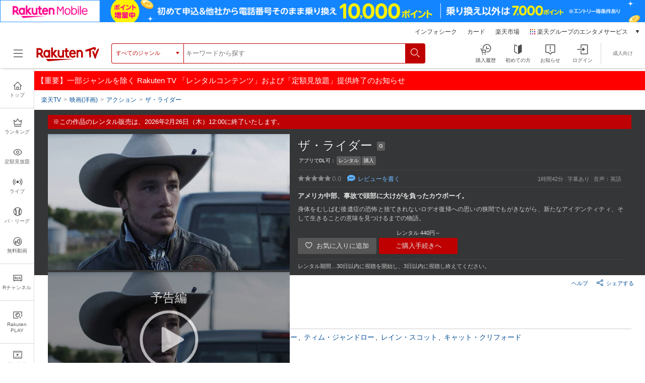

--- FILE ---
content_type: text/html; charset=UTF-8
request_url: https://tv.rakuten.co.jp/content/278611/
body_size: 57549
content:


	
<!DOCTYPE html>
<html lang="ja">
<head>
<meta charset="utf-8">
<meta http-equiv="X-UA-Compatible" content="IE=edge,chrome=1"><script type="text/javascript">(window.NREUM||(NREUM={})).init={privacy:{cookies_enabled:true},ajax:{deny_list:["bam.nr-data.net"]},feature_flags:["soft_nav"],distributed_tracing:{enabled:true}};(window.NREUM||(NREUM={})).loader_config={agentID:"1120420330",accountID:"2041392",trustKey:"1352340",xpid:"VgYDUFVaChAJUlNbBQcFUF0=",licenseKey:"629d739c30",applicationID:"962926269",browserID:"1120420330"};;/*! For license information please see nr-loader-spa-1.308.0.min.js.LICENSE.txt */
(()=>{var e,t,r={384:(e,t,r)=>{"use strict";r.d(t,{NT:()=>a,US:()=>u,Zm:()=>o,bQ:()=>d,dV:()=>c,pV:()=>l});var n=r(6154),i=r(1863),s=r(1910);const a={beacon:"bam.nr-data.net",errorBeacon:"bam.nr-data.net"};function o(){return n.gm.NREUM||(n.gm.NREUM={}),void 0===n.gm.newrelic&&(n.gm.newrelic=n.gm.NREUM),n.gm.NREUM}function c(){let e=o();return e.o||(e.o={ST:n.gm.setTimeout,SI:n.gm.setImmediate||n.gm.setInterval,CT:n.gm.clearTimeout,XHR:n.gm.XMLHttpRequest,REQ:n.gm.Request,EV:n.gm.Event,PR:n.gm.Promise,MO:n.gm.MutationObserver,FETCH:n.gm.fetch,WS:n.gm.WebSocket},(0,s.i)(...Object.values(e.o))),e}function d(e,t){let r=o();r.initializedAgents??={},t.initializedAt={ms:(0,i.t)(),date:new Date},r.initializedAgents[e]=t}function u(e,t){o()[e]=t}function l(){return function(){let e=o();const t=e.info||{};e.info={beacon:a.beacon,errorBeacon:a.errorBeacon,...t}}(),function(){let e=o();const t=e.init||{};e.init={...t}}(),c(),function(){let e=o();const t=e.loader_config||{};e.loader_config={...t}}(),o()}},782:(e,t,r)=>{"use strict";r.d(t,{T:()=>n});const n=r(860).K7.pageViewTiming},860:(e,t,r)=>{"use strict";r.d(t,{$J:()=>u,K7:()=>c,P3:()=>d,XX:()=>i,Yy:()=>o,df:()=>s,qY:()=>n,v4:()=>a});const n="events",i="jserrors",s="browser/blobs",a="rum",o="browser/logs",c={ajax:"ajax",genericEvents:"generic_events",jserrors:i,logging:"logging",metrics:"metrics",pageAction:"page_action",pageViewEvent:"page_view_event",pageViewTiming:"page_view_timing",sessionReplay:"session_replay",sessionTrace:"session_trace",softNav:"soft_navigations",spa:"spa"},d={[c.pageViewEvent]:1,[c.pageViewTiming]:2,[c.metrics]:3,[c.jserrors]:4,[c.spa]:5,[c.ajax]:6,[c.sessionTrace]:7,[c.softNav]:8,[c.sessionReplay]:9,[c.logging]:10,[c.genericEvents]:11},u={[c.pageViewEvent]:a,[c.pageViewTiming]:n,[c.ajax]:n,[c.spa]:n,[c.softNav]:n,[c.metrics]:i,[c.jserrors]:i,[c.sessionTrace]:s,[c.sessionReplay]:s,[c.logging]:o,[c.genericEvents]:"ins"}},944:(e,t,r)=>{"use strict";r.d(t,{R:()=>i});var n=r(3241);function i(e,t){"function"==typeof console.debug&&(console.debug("New Relic Warning: https://github.com/newrelic/newrelic-browser-agent/blob/main/docs/warning-codes.md#".concat(e),t),(0,n.W)({agentIdentifier:null,drained:null,type:"data",name:"warn",feature:"warn",data:{code:e,secondary:t}}))}},993:(e,t,r)=>{"use strict";r.d(t,{A$:()=>s,ET:()=>a,TZ:()=>o,p_:()=>i});var n=r(860);const i={ERROR:"ERROR",WARN:"WARN",INFO:"INFO",DEBUG:"DEBUG",TRACE:"TRACE"},s={OFF:0,ERROR:1,WARN:2,INFO:3,DEBUG:4,TRACE:5},a="log",o=n.K7.logging},1541:(e,t,r)=>{"use strict";r.d(t,{U:()=>i,f:()=>n});const n={MFE:"MFE",BA:"BA"};function i(e,t){if(2!==t?.harvestEndpointVersion)return{};const r=t.agentRef.runtime.appMetadata.agents[0].entityGuid;return e?{"source.id":e.id,"source.name":e.name,"source.type":e.type,"parent.id":e.parent?.id||r,"parent.type":e.parent?.type||n.BA}:{"entity.guid":r,appId:t.agentRef.info.applicationID}}},1687:(e,t,r)=>{"use strict";r.d(t,{Ak:()=>d,Ze:()=>h,x3:()=>u});var n=r(3241),i=r(7836),s=r(3606),a=r(860),o=r(2646);const c={};function d(e,t){const r={staged:!1,priority:a.P3[t]||0};l(e),c[e].get(t)||c[e].set(t,r)}function u(e,t){e&&c[e]&&(c[e].get(t)&&c[e].delete(t),p(e,t,!1),c[e].size&&f(e))}function l(e){if(!e)throw new Error("agentIdentifier required");c[e]||(c[e]=new Map)}function h(e="",t="feature",r=!1){if(l(e),!e||!c[e].get(t)||r)return p(e,t);c[e].get(t).staged=!0,f(e)}function f(e){const t=Array.from(c[e]);t.every(([e,t])=>t.staged)&&(t.sort((e,t)=>e[1].priority-t[1].priority),t.forEach(([t])=>{c[e].delete(t),p(e,t)}))}function p(e,t,r=!0){const a=e?i.ee.get(e):i.ee,c=s.i.handlers;if(!a.aborted&&a.backlog&&c){if((0,n.W)({agentIdentifier:e,type:"lifecycle",name:"drain",feature:t}),r){const e=a.backlog[t],r=c[t];if(r){for(let t=0;e&&t<e.length;++t)g(e[t],r);Object.entries(r).forEach(([e,t])=>{Object.values(t||{}).forEach(t=>{t[0]?.on&&t[0]?.context()instanceof o.y&&t[0].on(e,t[1])})})}}a.isolatedBacklog||delete c[t],a.backlog[t]=null,a.emit("drain-"+t,[])}}function g(e,t){var r=e[1];Object.values(t[r]||{}).forEach(t=>{var r=e[0];if(t[0]===r){var n=t[1],i=e[3],s=e[2];n.apply(i,s)}})}},1738:(e,t,r)=>{"use strict";r.d(t,{U:()=>f,Y:()=>h});var n=r(3241),i=r(9908),s=r(1863),a=r(944),o=r(5701),c=r(3969),d=r(8362),u=r(860),l=r(4261);function h(e,t,r,s){const h=s||r;!h||h[e]&&h[e]!==d.d.prototype[e]||(h[e]=function(){(0,i.p)(c.xV,["API/"+e+"/called"],void 0,u.K7.metrics,r.ee),(0,n.W)({agentIdentifier:r.agentIdentifier,drained:!!o.B?.[r.agentIdentifier],type:"data",name:"api",feature:l.Pl+e,data:{}});try{return t.apply(this,arguments)}catch(e){(0,a.R)(23,e)}})}function f(e,t,r,n,a){const o=e.info;null===r?delete o.jsAttributes[t]:o.jsAttributes[t]=r,(a||null===r)&&(0,i.p)(l.Pl+n,[(0,s.t)(),t,r],void 0,"session",e.ee)}},1741:(e,t,r)=>{"use strict";r.d(t,{W:()=>s});var n=r(944),i=r(4261);class s{#e(e,...t){if(this[e]!==s.prototype[e])return this[e](...t);(0,n.R)(35,e)}addPageAction(e,t){return this.#e(i.hG,e,t)}register(e){return this.#e(i.eY,e)}recordCustomEvent(e,t){return this.#e(i.fF,e,t)}setPageViewName(e,t){return this.#e(i.Fw,e,t)}setCustomAttribute(e,t,r){return this.#e(i.cD,e,t,r)}noticeError(e,t){return this.#e(i.o5,e,t)}setUserId(e,t=!1){return this.#e(i.Dl,e,t)}setApplicationVersion(e){return this.#e(i.nb,e)}setErrorHandler(e){return this.#e(i.bt,e)}addRelease(e,t){return this.#e(i.k6,e,t)}log(e,t){return this.#e(i.$9,e,t)}start(){return this.#e(i.d3)}finished(e){return this.#e(i.BL,e)}recordReplay(){return this.#e(i.CH)}pauseReplay(){return this.#e(i.Tb)}addToTrace(e){return this.#e(i.U2,e)}setCurrentRouteName(e){return this.#e(i.PA,e)}interaction(e){return this.#e(i.dT,e)}wrapLogger(e,t,r){return this.#e(i.Wb,e,t,r)}measure(e,t){return this.#e(i.V1,e,t)}consent(e){return this.#e(i.Pv,e)}}},1863:(e,t,r)=>{"use strict";function n(){return Math.floor(performance.now())}r.d(t,{t:()=>n})},1910:(e,t,r)=>{"use strict";r.d(t,{i:()=>s});var n=r(944);const i=new Map;function s(...e){return e.every(e=>{if(i.has(e))return i.get(e);const t="function"==typeof e?e.toString():"",r=t.includes("[native code]"),s=t.includes("nrWrapper");return r||s||(0,n.R)(64,e?.name||t),i.set(e,r),r})}},2555:(e,t,r)=>{"use strict";r.d(t,{D:()=>o,f:()=>a});var n=r(384),i=r(8122);const s={beacon:n.NT.beacon,errorBeacon:n.NT.errorBeacon,licenseKey:void 0,applicationID:void 0,sa:void 0,queueTime:void 0,applicationTime:void 0,ttGuid:void 0,user:void 0,account:void 0,product:void 0,extra:void 0,jsAttributes:{},userAttributes:void 0,atts:void 0,transactionName:void 0,tNamePlain:void 0};function a(e){try{return!!e.licenseKey&&!!e.errorBeacon&&!!e.applicationID}catch(e){return!1}}const o=e=>(0,i.a)(e,s)},2614:(e,t,r)=>{"use strict";r.d(t,{BB:()=>a,H3:()=>n,g:()=>d,iL:()=>c,tS:()=>o,uh:()=>i,wk:()=>s});const n="NRBA",i="SESSION",s=144e5,a=18e5,o={STARTED:"session-started",PAUSE:"session-pause",RESET:"session-reset",RESUME:"session-resume",UPDATE:"session-update"},c={SAME_TAB:"same-tab",CROSS_TAB:"cross-tab"},d={OFF:0,FULL:1,ERROR:2}},2646:(e,t,r)=>{"use strict";r.d(t,{y:()=>n});class n{constructor(e){this.contextId=e}}},2843:(e,t,r)=>{"use strict";r.d(t,{G:()=>s,u:()=>i});var n=r(3878);function i(e,t=!1,r,i){(0,n.DD)("visibilitychange",function(){if(t)return void("hidden"===document.visibilityState&&e());e(document.visibilityState)},r,i)}function s(e,t,r){(0,n.sp)("pagehide",e,t,r)}},3241:(e,t,r)=>{"use strict";r.d(t,{W:()=>s});var n=r(6154);const i="newrelic";function s(e={}){try{n.gm.dispatchEvent(new CustomEvent(i,{detail:e}))}catch(e){}}},3304:(e,t,r)=>{"use strict";r.d(t,{A:()=>s});var n=r(7836);const i=()=>{const e=new WeakSet;return(t,r)=>{if("object"==typeof r&&null!==r){if(e.has(r))return;e.add(r)}return r}};function s(e){try{return JSON.stringify(e,i())??""}catch(e){try{n.ee.emit("internal-error",[e])}catch(e){}return""}}},3333:(e,t,r)=>{"use strict";r.d(t,{$v:()=>u,TZ:()=>n,Xh:()=>c,Zp:()=>i,kd:()=>d,mq:()=>o,nf:()=>a,qN:()=>s});const n=r(860).K7.genericEvents,i=["auxclick","click","copy","keydown","paste","scrollend"],s=["focus","blur"],a=4,o=1e3,c=2e3,d=["PageAction","UserAction","BrowserPerformance"],u={RESOURCES:"experimental.resources",REGISTER:"register"}},3434:(e,t,r)=>{"use strict";r.d(t,{Jt:()=>s,YM:()=>d});var n=r(7836),i=r(5607);const s="nr@original:".concat(i.W),a=50;var o=Object.prototype.hasOwnProperty,c=!1;function d(e,t){return e||(e=n.ee),r.inPlace=function(e,t,n,i,s){n||(n="");const a="-"===n.charAt(0);for(let o=0;o<t.length;o++){const c=t[o],d=e[c];l(d)||(e[c]=r(d,a?c+n:n,i,c,s))}},r.flag=s,r;function r(t,r,n,c,d){return l(t)?t:(r||(r=""),nrWrapper[s]=t,function(e,t,r){if(Object.defineProperty&&Object.keys)try{return Object.keys(e).forEach(function(r){Object.defineProperty(t,r,{get:function(){return e[r]},set:function(t){return e[r]=t,t}})}),t}catch(e){u([e],r)}for(var n in e)o.call(e,n)&&(t[n]=e[n])}(t,nrWrapper,e),nrWrapper);function nrWrapper(){var s,o,l,h;let f;try{o=this,s=[...arguments],l="function"==typeof n?n(s,o):n||{}}catch(t){u([t,"",[s,o,c],l],e)}i(r+"start",[s,o,c],l,d);const p=performance.now();let g;try{return h=t.apply(o,s),g=performance.now(),h}catch(e){throw g=performance.now(),i(r+"err",[s,o,e],l,d),f=e,f}finally{const e=g-p,t={start:p,end:g,duration:e,isLongTask:e>=a,methodName:c,thrownError:f};t.isLongTask&&i("long-task",[t,o],l,d),i(r+"end",[s,o,h],l,d)}}}function i(r,n,i,s){if(!c||t){var a=c;c=!0;try{e.emit(r,n,i,t,s)}catch(t){u([t,r,n,i],e)}c=a}}}function u(e,t){t||(t=n.ee);try{t.emit("internal-error",e)}catch(e){}}function l(e){return!(e&&"function"==typeof e&&e.apply&&!e[s])}},3606:(e,t,r)=>{"use strict";r.d(t,{i:()=>s});var n=r(9908);s.on=a;var i=s.handlers={};function s(e,t,r,s){a(s||n.d,i,e,t,r)}function a(e,t,r,i,s){s||(s="feature"),e||(e=n.d);var a=t[s]=t[s]||{};(a[r]=a[r]||[]).push([e,i])}},3738:(e,t,r)=>{"use strict";r.d(t,{He:()=>i,Kp:()=>o,Lc:()=>d,Rz:()=>u,TZ:()=>n,bD:()=>s,d3:()=>a,jx:()=>l,sl:()=>h,uP:()=>c});const n=r(860).K7.sessionTrace,i="bstResource",s="resource",a="-start",o="-end",c="fn"+a,d="fn"+o,u="pushState",l=1e3,h=3e4},3785:(e,t,r)=>{"use strict";r.d(t,{R:()=>c,b:()=>d});var n=r(9908),i=r(1863),s=r(860),a=r(3969),o=r(993);function c(e,t,r={},c=o.p_.INFO,d=!0,u,l=(0,i.t)()){(0,n.p)(a.xV,["API/logging/".concat(c.toLowerCase(),"/called")],void 0,s.K7.metrics,e),(0,n.p)(o.ET,[l,t,r,c,d,u],void 0,s.K7.logging,e)}function d(e){return"string"==typeof e&&Object.values(o.p_).some(t=>t===e.toUpperCase().trim())}},3878:(e,t,r)=>{"use strict";function n(e,t){return{capture:e,passive:!1,signal:t}}function i(e,t,r=!1,i){window.addEventListener(e,t,n(r,i))}function s(e,t,r=!1,i){document.addEventListener(e,t,n(r,i))}r.d(t,{DD:()=>s,jT:()=>n,sp:()=>i})},3962:(e,t,r)=>{"use strict";r.d(t,{AM:()=>a,O2:()=>l,OV:()=>s,Qu:()=>h,TZ:()=>c,ih:()=>f,pP:()=>o,t1:()=>u,tC:()=>i,wD:()=>d});var n=r(860);const i=["click","keydown","submit"],s="popstate",a="api",o="initialPageLoad",c=n.K7.softNav,d=5e3,u=500,l={INITIAL_PAGE_LOAD:"",ROUTE_CHANGE:1,UNSPECIFIED:2},h={INTERACTION:1,AJAX:2,CUSTOM_END:3,CUSTOM_TRACER:4},f={IP:"in progress",PF:"pending finish",FIN:"finished",CAN:"cancelled"}},3969:(e,t,r)=>{"use strict";r.d(t,{TZ:()=>n,XG:()=>o,rs:()=>i,xV:()=>a,z_:()=>s});const n=r(860).K7.metrics,i="sm",s="cm",a="storeSupportabilityMetrics",o="storeEventMetrics"},4234:(e,t,r)=>{"use strict";r.d(t,{W:()=>s});var n=r(7836),i=r(1687);class s{constructor(e,t){this.agentIdentifier=e,this.ee=n.ee.get(e),this.featureName=t,this.blocked=!1}deregisterDrain(){(0,i.x3)(this.agentIdentifier,this.featureName)}}},4261:(e,t,r)=>{"use strict";r.d(t,{$9:()=>u,BL:()=>c,CH:()=>p,Dl:()=>R,Fw:()=>w,PA:()=>v,Pl:()=>n,Pv:()=>A,Tb:()=>h,U2:()=>a,V1:()=>E,Wb:()=>T,bt:()=>y,cD:()=>b,d3:()=>x,dT:()=>d,eY:()=>g,fF:()=>f,hG:()=>s,hw:()=>i,k6:()=>o,nb:()=>m,o5:()=>l});const n="api-",i=n+"ixn-",s="addPageAction",a="addToTrace",o="addRelease",c="finished",d="interaction",u="log",l="noticeError",h="pauseReplay",f="recordCustomEvent",p="recordReplay",g="register",m="setApplicationVersion",v="setCurrentRouteName",b="setCustomAttribute",y="setErrorHandler",w="setPageViewName",R="setUserId",x="start",T="wrapLogger",E="measure",A="consent"},5205:(e,t,r)=>{"use strict";r.d(t,{j:()=>S});var n=r(384),i=r(1741);var s=r(2555),a=r(3333);const o=e=>{if(!e||"string"!=typeof e)return!1;try{document.createDocumentFragment().querySelector(e)}catch{return!1}return!0};var c=r(2614),d=r(944),u=r(8122);const l="[data-nr-mask]",h=e=>(0,u.a)(e,(()=>{const e={feature_flags:[],experimental:{allow_registered_children:!1,resources:!1},mask_selector:"*",block_selector:"[data-nr-block]",mask_input_options:{color:!1,date:!1,"datetime-local":!1,email:!1,month:!1,number:!1,range:!1,search:!1,tel:!1,text:!1,time:!1,url:!1,week:!1,textarea:!1,select:!1,password:!0}};return{ajax:{deny_list:void 0,block_internal:!0,enabled:!0,autoStart:!0},api:{get allow_registered_children(){return e.feature_flags.includes(a.$v.REGISTER)||e.experimental.allow_registered_children},set allow_registered_children(t){e.experimental.allow_registered_children=t},duplicate_registered_data:!1},browser_consent_mode:{enabled:!1},distributed_tracing:{enabled:void 0,exclude_newrelic_header:void 0,cors_use_newrelic_header:void 0,cors_use_tracecontext_headers:void 0,allowed_origins:void 0},get feature_flags(){return e.feature_flags},set feature_flags(t){e.feature_flags=t},generic_events:{enabled:!0,autoStart:!0},harvest:{interval:30},jserrors:{enabled:!0,autoStart:!0},logging:{enabled:!0,autoStart:!0},metrics:{enabled:!0,autoStart:!0},obfuscate:void 0,page_action:{enabled:!0},page_view_event:{enabled:!0,autoStart:!0},page_view_timing:{enabled:!0,autoStart:!0},performance:{capture_marks:!1,capture_measures:!1,capture_detail:!0,resources:{get enabled(){return e.feature_flags.includes(a.$v.RESOURCES)||e.experimental.resources},set enabled(t){e.experimental.resources=t},asset_types:[],first_party_domains:[],ignore_newrelic:!0}},privacy:{cookies_enabled:!0},proxy:{assets:void 0,beacon:void 0},session:{expiresMs:c.wk,inactiveMs:c.BB},session_replay:{autoStart:!0,enabled:!1,preload:!1,sampling_rate:10,error_sampling_rate:100,collect_fonts:!1,inline_images:!1,fix_stylesheets:!0,mask_all_inputs:!0,get mask_text_selector(){return e.mask_selector},set mask_text_selector(t){o(t)?e.mask_selector="".concat(t,",").concat(l):""===t||null===t?e.mask_selector=l:(0,d.R)(5,t)},get block_class(){return"nr-block"},get ignore_class(){return"nr-ignore"},get mask_text_class(){return"nr-mask"},get block_selector(){return e.block_selector},set block_selector(t){o(t)?e.block_selector+=",".concat(t):""!==t&&(0,d.R)(6,t)},get mask_input_options(){return e.mask_input_options},set mask_input_options(t){t&&"object"==typeof t?e.mask_input_options={...t,password:!0}:(0,d.R)(7,t)}},session_trace:{enabled:!0,autoStart:!0},soft_navigations:{enabled:!0,autoStart:!0},spa:{enabled:!0,autoStart:!0},ssl:void 0,user_actions:{enabled:!0,elementAttributes:["id","className","tagName","type"]}}})());var f=r(6154),p=r(9324);let g=0;const m={buildEnv:p.F3,distMethod:p.Xs,version:p.xv,originTime:f.WN},v={consented:!1},b={appMetadata:{},get consented(){return this.session?.state?.consent||v.consented},set consented(e){v.consented=e},customTransaction:void 0,denyList:void 0,disabled:!1,harvester:void 0,isolatedBacklog:!1,isRecording:!1,loaderType:void 0,maxBytes:3e4,obfuscator:void 0,onerror:void 0,ptid:void 0,releaseIds:{},session:void 0,timeKeeper:void 0,registeredEntities:[],jsAttributesMetadata:{bytes:0},get harvestCount(){return++g}},y=e=>{const t=(0,u.a)(e,b),r=Object.keys(m).reduce((e,t)=>(e[t]={value:m[t],writable:!1,configurable:!0,enumerable:!0},e),{});return Object.defineProperties(t,r)};var w=r(5701);const R=e=>{const t=e.startsWith("http");e+="/",r.p=t?e:"https://"+e};var x=r(7836),T=r(3241);const E={accountID:void 0,trustKey:void 0,agentID:void 0,licenseKey:void 0,applicationID:void 0,xpid:void 0},A=e=>(0,u.a)(e,E),_=new Set;function S(e,t={},r,a){let{init:o,info:c,loader_config:d,runtime:u={},exposed:l=!0}=t;if(!c){const e=(0,n.pV)();o=e.init,c=e.info,d=e.loader_config}e.init=h(o||{}),e.loader_config=A(d||{}),c.jsAttributes??={},f.bv&&(c.jsAttributes.isWorker=!0),e.info=(0,s.D)(c);const p=e.init,g=[c.beacon,c.errorBeacon];_.has(e.agentIdentifier)||(p.proxy.assets&&(R(p.proxy.assets),g.push(p.proxy.assets)),p.proxy.beacon&&g.push(p.proxy.beacon),e.beacons=[...g],function(e){const t=(0,n.pV)();Object.getOwnPropertyNames(i.W.prototype).forEach(r=>{const n=i.W.prototype[r];if("function"!=typeof n||"constructor"===n)return;let s=t[r];e[r]&&!1!==e.exposed&&"micro-agent"!==e.runtime?.loaderType&&(t[r]=(...t)=>{const n=e[r](...t);return s?s(...t):n})})}(e),(0,n.US)("activatedFeatures",w.B)),u.denyList=[...p.ajax.deny_list||[],...p.ajax.block_internal?g:[]],u.ptid=e.agentIdentifier,u.loaderType=r,e.runtime=y(u),_.has(e.agentIdentifier)||(e.ee=x.ee.get(e.agentIdentifier),e.exposed=l,(0,T.W)({agentIdentifier:e.agentIdentifier,drained:!!w.B?.[e.agentIdentifier],type:"lifecycle",name:"initialize",feature:void 0,data:e.config})),_.add(e.agentIdentifier)}},5270:(e,t,r)=>{"use strict";r.d(t,{Aw:()=>a,SR:()=>s,rF:()=>o});var n=r(384),i=r(7767);function s(e){return!!(0,n.dV)().o.MO&&(0,i.V)(e)&&!0===e?.session_trace.enabled}function a(e){return!0===e?.session_replay.preload&&s(e)}function o(e,t){try{if("string"==typeof t?.type){if("password"===t.type.toLowerCase())return"*".repeat(e?.length||0);if(void 0!==t?.dataset?.nrUnmask||t?.classList?.contains("nr-unmask"))return e}}catch(e){}return"string"==typeof e?e.replace(/[\S]/g,"*"):"*".repeat(e?.length||0)}},5289:(e,t,r)=>{"use strict";r.d(t,{GG:()=>a,Qr:()=>c,sB:()=>o});var n=r(3878),i=r(6389);function s(){return"undefined"==typeof document||"complete"===document.readyState}function a(e,t){if(s())return e();const r=(0,i.J)(e),a=setInterval(()=>{s()&&(clearInterval(a),r())},500);(0,n.sp)("load",r,t)}function o(e){if(s())return e();(0,n.DD)("DOMContentLoaded",e)}function c(e){if(s())return e();(0,n.sp)("popstate",e)}},5607:(e,t,r)=>{"use strict";r.d(t,{W:()=>n});const n=(0,r(9566).bz)()},5701:(e,t,r)=>{"use strict";r.d(t,{B:()=>s,t:()=>a});var n=r(3241);const i=new Set,s={};function a(e,t){const r=t.agentIdentifier;s[r]??={},e&&"object"==typeof e&&(i.has(r)||(t.ee.emit("rumresp",[e]),s[r]=e,i.add(r),(0,n.W)({agentIdentifier:r,loaded:!0,drained:!0,type:"lifecycle",name:"load",feature:void 0,data:e})))}},6154:(e,t,r)=>{"use strict";r.d(t,{OF:()=>d,RI:()=>i,WN:()=>h,bv:()=>s,eN:()=>f,gm:()=>a,lR:()=>l,m:()=>c,mw:()=>o,sb:()=>u});var n=r(1863);const i="undefined"!=typeof window&&!!window.document,s="undefined"!=typeof WorkerGlobalScope&&("undefined"!=typeof self&&self instanceof WorkerGlobalScope&&self.navigator instanceof WorkerNavigator||"undefined"!=typeof globalThis&&globalThis instanceof WorkerGlobalScope&&globalThis.navigator instanceof WorkerNavigator),a=i?window:"undefined"!=typeof WorkerGlobalScope&&("undefined"!=typeof self&&self instanceof WorkerGlobalScope&&self||"undefined"!=typeof globalThis&&globalThis instanceof WorkerGlobalScope&&globalThis),o=Boolean("hidden"===a?.document?.visibilityState),c=""+a?.location,d=/iPad|iPhone|iPod/.test(a.navigator?.userAgent),u=d&&"undefined"==typeof SharedWorker,l=(()=>{const e=a.navigator?.userAgent?.match(/Firefox[/\s](\d+\.\d+)/);return Array.isArray(e)&&e.length>=2?+e[1]:0})(),h=Date.now()-(0,n.t)(),f=()=>"undefined"!=typeof PerformanceNavigationTiming&&a?.performance?.getEntriesByType("navigation")?.[0]?.responseStart},6344:(e,t,r)=>{"use strict";r.d(t,{BB:()=>u,Qb:()=>l,TZ:()=>i,Ug:()=>a,Vh:()=>s,_s:()=>o,bc:()=>d,yP:()=>c});var n=r(2614);const i=r(860).K7.sessionReplay,s="errorDuringReplay",a=.12,o={DomContentLoaded:0,Load:1,FullSnapshot:2,IncrementalSnapshot:3,Meta:4,Custom:5},c={[n.g.ERROR]:15e3,[n.g.FULL]:3e5,[n.g.OFF]:0},d={RESET:{message:"Session was reset",sm:"Reset"},IMPORT:{message:"Recorder failed to import",sm:"Import"},TOO_MANY:{message:"429: Too Many Requests",sm:"Too-Many"},TOO_BIG:{message:"Payload was too large",sm:"Too-Big"},CROSS_TAB:{message:"Session Entity was set to OFF on another tab",sm:"Cross-Tab"},ENTITLEMENTS:{message:"Session Replay is not allowed and will not be started",sm:"Entitlement"}},u=5e3,l={API:"api",RESUME:"resume",SWITCH_TO_FULL:"switchToFull",INITIALIZE:"initialize",PRELOAD:"preload"}},6389:(e,t,r)=>{"use strict";function n(e,t=500,r={}){const n=r?.leading||!1;let i;return(...r)=>{n&&void 0===i&&(e.apply(this,r),i=setTimeout(()=>{i=clearTimeout(i)},t)),n||(clearTimeout(i),i=setTimeout(()=>{e.apply(this,r)},t))}}function i(e){let t=!1;return(...r)=>{t||(t=!0,e.apply(this,r))}}r.d(t,{J:()=>i,s:()=>n})},6630:(e,t,r)=>{"use strict";r.d(t,{T:()=>n});const n=r(860).K7.pageViewEvent},6774:(e,t,r)=>{"use strict";r.d(t,{T:()=>n});const n=r(860).K7.jserrors},7295:(e,t,r)=>{"use strict";r.d(t,{Xv:()=>a,gX:()=>i,iW:()=>s});var n=[];function i(e){if(!e||s(e))return!1;if(0===n.length)return!0;if("*"===n[0].hostname)return!1;for(var t=0;t<n.length;t++){var r=n[t];if(r.hostname.test(e.hostname)&&r.pathname.test(e.pathname))return!1}return!0}function s(e){return void 0===e.hostname}function a(e){if(n=[],e&&e.length)for(var t=0;t<e.length;t++){let r=e[t];if(!r)continue;if("*"===r)return void(n=[{hostname:"*"}]);0===r.indexOf("http://")?r=r.substring(7):0===r.indexOf("https://")&&(r=r.substring(8));const i=r.indexOf("/");let s,a;i>0?(s=r.substring(0,i),a=r.substring(i)):(s=r,a="*");let[c]=s.split(":");n.push({hostname:o(c),pathname:o(a,!0)})}}function o(e,t=!1){const r=e.replace(/[.+?^${}()|[\]\\]/g,e=>"\\"+e).replace(/\*/g,".*?");return new RegExp((t?"^":"")+r+"$")}},7485:(e,t,r)=>{"use strict";r.d(t,{D:()=>i});var n=r(6154);function i(e){if(0===(e||"").indexOf("data:"))return{protocol:"data"};try{const t=new URL(e,location.href),r={port:t.port,hostname:t.hostname,pathname:t.pathname,search:t.search,protocol:t.protocol.slice(0,t.protocol.indexOf(":")),sameOrigin:t.protocol===n.gm?.location?.protocol&&t.host===n.gm?.location?.host};return r.port&&""!==r.port||("http:"===t.protocol&&(r.port="80"),"https:"===t.protocol&&(r.port="443")),r.pathname&&""!==r.pathname?r.pathname.startsWith("/")||(r.pathname="/".concat(r.pathname)):r.pathname="/",r}catch(e){return{}}}},7699:(e,t,r)=>{"use strict";r.d(t,{It:()=>s,KC:()=>o,No:()=>i,qh:()=>a});var n=r(860);const i=16e3,s=1e6,a="SESSION_ERROR",o={[n.K7.logging]:!0,[n.K7.genericEvents]:!1,[n.K7.jserrors]:!1,[n.K7.ajax]:!1}},7767:(e,t,r)=>{"use strict";r.d(t,{V:()=>i});var n=r(6154);const i=e=>n.RI&&!0===e?.privacy.cookies_enabled},7836:(e,t,r)=>{"use strict";r.d(t,{P:()=>o,ee:()=>c});var n=r(384),i=r(8990),s=r(2646),a=r(5607);const o="nr@context:".concat(a.W),c=function e(t,r){var n={},a={},u={},l=!1;try{l=16===r.length&&d.initializedAgents?.[r]?.runtime.isolatedBacklog}catch(e){}var h={on:p,addEventListener:p,removeEventListener:function(e,t){var r=n[e];if(!r)return;for(var i=0;i<r.length;i++)r[i]===t&&r.splice(i,1)},emit:function(e,r,n,i,s){!1!==s&&(s=!0);if(c.aborted&&!i)return;t&&s&&t.emit(e,r,n);var o=f(n);g(e).forEach(e=>{e.apply(o,r)});var d=v()[a[e]];d&&d.push([h,e,r,o]);return o},get:m,listeners:g,context:f,buffer:function(e,t){const r=v();if(t=t||"feature",h.aborted)return;Object.entries(e||{}).forEach(([e,n])=>{a[n]=t,t in r||(r[t]=[])})},abort:function(){h._aborted=!0,Object.keys(h.backlog).forEach(e=>{delete h.backlog[e]})},isBuffering:function(e){return!!v()[a[e]]},debugId:r,backlog:l?{}:t&&"object"==typeof t.backlog?t.backlog:{},isolatedBacklog:l};return Object.defineProperty(h,"aborted",{get:()=>{let e=h._aborted||!1;return e||(t&&(e=t.aborted),e)}}),h;function f(e){return e&&e instanceof s.y?e:e?(0,i.I)(e,o,()=>new s.y(o)):new s.y(o)}function p(e,t){n[e]=g(e).concat(t)}function g(e){return n[e]||[]}function m(t){return u[t]=u[t]||e(h,t)}function v(){return h.backlog}}(void 0,"globalEE"),d=(0,n.Zm)();d.ee||(d.ee=c)},8122:(e,t,r)=>{"use strict";r.d(t,{a:()=>i});var n=r(944);function i(e,t){try{if(!e||"object"!=typeof e)return(0,n.R)(3);if(!t||"object"!=typeof t)return(0,n.R)(4);const r=Object.create(Object.getPrototypeOf(t),Object.getOwnPropertyDescriptors(t)),s=0===Object.keys(r).length?e:r;for(let a in s)if(void 0!==e[a])try{if(null===e[a]){r[a]=null;continue}Array.isArray(e[a])&&Array.isArray(t[a])?r[a]=Array.from(new Set([...e[a],...t[a]])):"object"==typeof e[a]&&"object"==typeof t[a]?r[a]=i(e[a],t[a]):r[a]=e[a]}catch(e){r[a]||(0,n.R)(1,e)}return r}catch(e){(0,n.R)(2,e)}}},8139:(e,t,r)=>{"use strict";r.d(t,{u:()=>h});var n=r(7836),i=r(3434),s=r(8990),a=r(6154);const o={},c=a.gm.XMLHttpRequest,d="addEventListener",u="removeEventListener",l="nr@wrapped:".concat(n.P);function h(e){var t=function(e){return(e||n.ee).get("events")}(e);if(o[t.debugId]++)return t;o[t.debugId]=1;var r=(0,i.YM)(t,!0);function h(e){r.inPlace(e,[d,u],"-",p)}function p(e,t){return e[1]}return"getPrototypeOf"in Object&&(a.RI&&f(document,h),c&&f(c.prototype,h),f(a.gm,h)),t.on(d+"-start",function(e,t){var n=e[1];if(null!==n&&("function"==typeof n||"object"==typeof n)&&"newrelic"!==e[0]){var i=(0,s.I)(n,l,function(){var e={object:function(){if("function"!=typeof n.handleEvent)return;return n.handleEvent.apply(n,arguments)},function:n}[typeof n];return e?r(e,"fn-",null,e.name||"anonymous"):n});this.wrapped=e[1]=i}}),t.on(u+"-start",function(e){e[1]=this.wrapped||e[1]}),t}function f(e,t,...r){let n=e;for(;"object"==typeof n&&!Object.prototype.hasOwnProperty.call(n,d);)n=Object.getPrototypeOf(n);n&&t(n,...r)}},8362:(e,t,r)=>{"use strict";r.d(t,{d:()=>s});var n=r(9566),i=r(1741);class s extends i.W{agentIdentifier=(0,n.LA)(16)}},8374:(e,t,r)=>{r.nc=(()=>{try{return document?.currentScript?.nonce}catch(e){}return""})()},8990:(e,t,r)=>{"use strict";r.d(t,{I:()=>i});var n=Object.prototype.hasOwnProperty;function i(e,t,r){if(n.call(e,t))return e[t];var i=r();if(Object.defineProperty&&Object.keys)try{return Object.defineProperty(e,t,{value:i,writable:!0,enumerable:!1}),i}catch(e){}return e[t]=i,i}},9119:(e,t,r)=>{"use strict";r.d(t,{L:()=>s});var n=/([^?#]*)[^#]*(#[^?]*|$).*/,i=/([^?#]*)().*/;function s(e,t){return e?e.replace(t?n:i,"$1$2"):e}},9300:(e,t,r)=>{"use strict";r.d(t,{T:()=>n});const n=r(860).K7.ajax},9324:(e,t,r)=>{"use strict";r.d(t,{AJ:()=>a,F3:()=>i,Xs:()=>s,Yq:()=>o,xv:()=>n});const n="1.308.0",i="PROD",s="CDN",a="@newrelic/rrweb",o="1.0.1"},9566:(e,t,r)=>{"use strict";r.d(t,{LA:()=>o,ZF:()=>c,bz:()=>a,el:()=>d});var n=r(6154);const i="xxxxxxxx-xxxx-4xxx-yxxx-xxxxxxxxxxxx";function s(e,t){return e?15&e[t]:16*Math.random()|0}function a(){const e=n.gm?.crypto||n.gm?.msCrypto;let t,r=0;return e&&e.getRandomValues&&(t=e.getRandomValues(new Uint8Array(30))),i.split("").map(e=>"x"===e?s(t,r++).toString(16):"y"===e?(3&s()|8).toString(16):e).join("")}function o(e){const t=n.gm?.crypto||n.gm?.msCrypto;let r,i=0;t&&t.getRandomValues&&(r=t.getRandomValues(new Uint8Array(e)));const a=[];for(var o=0;o<e;o++)a.push(s(r,i++).toString(16));return a.join("")}function c(){return o(16)}function d(){return o(32)}},9908:(e,t,r)=>{"use strict";r.d(t,{d:()=>n,p:()=>i});var n=r(7836).ee.get("handle");function i(e,t,r,i,s){s?(s.buffer([e],i),s.emit(e,t,r)):(n.buffer([e],i),n.emit(e,t,r))}}},n={};function i(e){var t=n[e];if(void 0!==t)return t.exports;var s=n[e]={exports:{}};return r[e](s,s.exports,i),s.exports}i.m=r,i.d=(e,t)=>{for(var r in t)i.o(t,r)&&!i.o(e,r)&&Object.defineProperty(e,r,{enumerable:!0,get:t[r]})},i.f={},i.e=e=>Promise.all(Object.keys(i.f).reduce((t,r)=>(i.f[r](e,t),t),[])),i.u=e=>({212:"nr-spa-compressor",249:"nr-spa-recorder",478:"nr-spa"}[e]+"-1.308.0.min.js"),i.o=(e,t)=>Object.prototype.hasOwnProperty.call(e,t),e={},t="NRBA-1.308.0.PROD:",i.l=(r,n,s,a)=>{if(e[r])e[r].push(n);else{var o,c;if(void 0!==s)for(var d=document.getElementsByTagName("script"),u=0;u<d.length;u++){var l=d[u];if(l.getAttribute("src")==r||l.getAttribute("data-webpack")==t+s){o=l;break}}if(!o){c=!0;var h={478:"sha512-RSfSVnmHk59T/uIPbdSE0LPeqcEdF4/+XhfJdBuccH5rYMOEZDhFdtnh6X6nJk7hGpzHd9Ujhsy7lZEz/ORYCQ==",249:"sha512-ehJXhmntm85NSqW4MkhfQqmeKFulra3klDyY0OPDUE+sQ3GokHlPh1pmAzuNy//3j4ac6lzIbmXLvGQBMYmrkg==",212:"sha512-B9h4CR46ndKRgMBcK+j67uSR2RCnJfGefU+A7FrgR/k42ovXy5x/MAVFiSvFxuVeEk/pNLgvYGMp1cBSK/G6Fg=="};(o=document.createElement("script")).charset="utf-8",i.nc&&o.setAttribute("nonce",i.nc),o.setAttribute("data-webpack",t+s),o.src=r,0!==o.src.indexOf(window.location.origin+"/")&&(o.crossOrigin="anonymous"),h[a]&&(o.integrity=h[a])}e[r]=[n];var f=(t,n)=>{o.onerror=o.onload=null,clearTimeout(p);var i=e[r];if(delete e[r],o.parentNode&&o.parentNode.removeChild(o),i&&i.forEach(e=>e(n)),t)return t(n)},p=setTimeout(f.bind(null,void 0,{type:"timeout",target:o}),12e4);o.onerror=f.bind(null,o.onerror),o.onload=f.bind(null,o.onload),c&&document.head.appendChild(o)}},i.r=e=>{"undefined"!=typeof Symbol&&Symbol.toStringTag&&Object.defineProperty(e,Symbol.toStringTag,{value:"Module"}),Object.defineProperty(e,"__esModule",{value:!0})},i.p="https://js-agent.newrelic.com/",(()=>{var e={38:0,788:0};i.f.j=(t,r)=>{var n=i.o(e,t)?e[t]:void 0;if(0!==n)if(n)r.push(n[2]);else{var s=new Promise((r,i)=>n=e[t]=[r,i]);r.push(n[2]=s);var a=i.p+i.u(t),o=new Error;i.l(a,r=>{if(i.o(e,t)&&(0!==(n=e[t])&&(e[t]=void 0),n)){var s=r&&("load"===r.type?"missing":r.type),a=r&&r.target&&r.target.src;o.message="Loading chunk "+t+" failed: ("+s+": "+a+")",o.name="ChunkLoadError",o.type=s,o.request=a,n[1](o)}},"chunk-"+t,t)}};var t=(t,r)=>{var n,s,[a,o,c]=r,d=0;if(a.some(t=>0!==e[t])){for(n in o)i.o(o,n)&&(i.m[n]=o[n]);if(c)c(i)}for(t&&t(r);d<a.length;d++)s=a[d],i.o(e,s)&&e[s]&&e[s][0](),e[s]=0},r=self["webpackChunk:NRBA-1.308.0.PROD"]=self["webpackChunk:NRBA-1.308.0.PROD"]||[];r.forEach(t.bind(null,0)),r.push=t.bind(null,r.push.bind(r))})(),(()=>{"use strict";i(8374);var e=i(8362),t=i(860);const r=Object.values(t.K7);var n=i(5205);var s=i(9908),a=i(1863),o=i(4261),c=i(1738);var d=i(1687),u=i(4234),l=i(5289),h=i(6154),f=i(944),p=i(5270),g=i(7767),m=i(6389),v=i(7699);class b extends u.W{constructor(e,t){super(e.agentIdentifier,t),this.agentRef=e,this.abortHandler=void 0,this.featAggregate=void 0,this.loadedSuccessfully=void 0,this.onAggregateImported=new Promise(e=>{this.loadedSuccessfully=e}),this.deferred=Promise.resolve(),!1===e.init[this.featureName].autoStart?this.deferred=new Promise((t,r)=>{this.ee.on("manual-start-all",(0,m.J)(()=>{(0,d.Ak)(e.agentIdentifier,this.featureName),t()}))}):(0,d.Ak)(e.agentIdentifier,t)}importAggregator(e,t,r={}){if(this.featAggregate)return;const n=async()=>{let n;await this.deferred;try{if((0,g.V)(e.init)){const{setupAgentSession:t}=await i.e(478).then(i.bind(i,8766));n=t(e)}}catch(e){(0,f.R)(20,e),this.ee.emit("internal-error",[e]),(0,s.p)(v.qh,[e],void 0,this.featureName,this.ee)}try{if(!this.#t(this.featureName,n,e.init))return(0,d.Ze)(this.agentIdentifier,this.featureName),void this.loadedSuccessfully(!1);const{Aggregate:i}=await t();this.featAggregate=new i(e,r),e.runtime.harvester.initializedAggregates.push(this.featAggregate),this.loadedSuccessfully(!0)}catch(e){(0,f.R)(34,e),this.abortHandler?.(),(0,d.Ze)(this.agentIdentifier,this.featureName,!0),this.loadedSuccessfully(!1),this.ee&&this.ee.abort()}};h.RI?(0,l.GG)(()=>n(),!0):n()}#t(e,r,n){if(this.blocked)return!1;switch(e){case t.K7.sessionReplay:return(0,p.SR)(n)&&!!r;case t.K7.sessionTrace:return!!r;default:return!0}}}var y=i(6630),w=i(2614),R=i(3241);class x extends b{static featureName=y.T;constructor(e){var t;super(e,y.T),this.setupInspectionEvents(e.agentIdentifier),t=e,(0,c.Y)(o.Fw,function(e,r){"string"==typeof e&&("/"!==e.charAt(0)&&(e="/"+e),t.runtime.customTransaction=(r||"http://custom.transaction")+e,(0,s.p)(o.Pl+o.Fw,[(0,a.t)()],void 0,void 0,t.ee))},t),this.importAggregator(e,()=>i.e(478).then(i.bind(i,2467)))}setupInspectionEvents(e){const t=(t,r)=>{t&&(0,R.W)({agentIdentifier:e,timeStamp:t.timeStamp,loaded:"complete"===t.target.readyState,type:"window",name:r,data:t.target.location+""})};(0,l.sB)(e=>{t(e,"DOMContentLoaded")}),(0,l.GG)(e=>{t(e,"load")}),(0,l.Qr)(e=>{t(e,"navigate")}),this.ee.on(w.tS.UPDATE,(t,r)=>{(0,R.W)({agentIdentifier:e,type:"lifecycle",name:"session",data:r})})}}var T=i(384);class E extends e.d{constructor(e){var t;(super(),h.gm)?(this.features={},(0,T.bQ)(this.agentIdentifier,this),this.desiredFeatures=new Set(e.features||[]),this.desiredFeatures.add(x),(0,n.j)(this,e,e.loaderType||"agent"),t=this,(0,c.Y)(o.cD,function(e,r,n=!1){if("string"==typeof e){if(["string","number","boolean"].includes(typeof r)||null===r)return(0,c.U)(t,e,r,o.cD,n);(0,f.R)(40,typeof r)}else(0,f.R)(39,typeof e)},t),function(e){(0,c.Y)(o.Dl,function(t,r=!1){if("string"!=typeof t&&null!==t)return void(0,f.R)(41,typeof t);const n=e.info.jsAttributes["enduser.id"];r&&null!=n&&n!==t?(0,s.p)(o.Pl+"setUserIdAndResetSession",[t],void 0,"session",e.ee):(0,c.U)(e,"enduser.id",t,o.Dl,!0)},e)}(this),function(e){(0,c.Y)(o.nb,function(t){if("string"==typeof t||null===t)return(0,c.U)(e,"application.version",t,o.nb,!1);(0,f.R)(42,typeof t)},e)}(this),function(e){(0,c.Y)(o.d3,function(){e.ee.emit("manual-start-all")},e)}(this),function(e){(0,c.Y)(o.Pv,function(t=!0){if("boolean"==typeof t){if((0,s.p)(o.Pl+o.Pv,[t],void 0,"session",e.ee),e.runtime.consented=t,t){const t=e.features.page_view_event;t.onAggregateImported.then(e=>{const r=t.featAggregate;e&&!r.sentRum&&r.sendRum()})}}else(0,f.R)(65,typeof t)},e)}(this),this.run()):(0,f.R)(21)}get config(){return{info:this.info,init:this.init,loader_config:this.loader_config,runtime:this.runtime}}get api(){return this}run(){try{const e=function(e){const t={};return r.forEach(r=>{t[r]=!!e[r]?.enabled}),t}(this.init),n=[...this.desiredFeatures];n.sort((e,r)=>t.P3[e.featureName]-t.P3[r.featureName]),n.forEach(r=>{if(!e[r.featureName]&&r.featureName!==t.K7.pageViewEvent)return;if(r.featureName===t.K7.spa)return void(0,f.R)(67);const n=function(e){switch(e){case t.K7.ajax:return[t.K7.jserrors];case t.K7.sessionTrace:return[t.K7.ajax,t.K7.pageViewEvent];case t.K7.sessionReplay:return[t.K7.sessionTrace];case t.K7.pageViewTiming:return[t.K7.pageViewEvent];default:return[]}}(r.featureName).filter(e=>!(e in this.features));n.length>0&&(0,f.R)(36,{targetFeature:r.featureName,missingDependencies:n}),this.features[r.featureName]=new r(this)})}catch(e){(0,f.R)(22,e);for(const e in this.features)this.features[e].abortHandler?.();const t=(0,T.Zm)();delete t.initializedAgents[this.agentIdentifier]?.features,delete this.sharedAggregator;return t.ee.get(this.agentIdentifier).abort(),!1}}}var A=i(2843),_=i(782);class S extends b{static featureName=_.T;constructor(e){super(e,_.T),h.RI&&((0,A.u)(()=>(0,s.p)("docHidden",[(0,a.t)()],void 0,_.T,this.ee),!0),(0,A.G)(()=>(0,s.p)("winPagehide",[(0,a.t)()],void 0,_.T,this.ee)),this.importAggregator(e,()=>i.e(478).then(i.bind(i,9917))))}}var O=i(3969);class I extends b{static featureName=O.TZ;constructor(e){super(e,O.TZ),h.RI&&document.addEventListener("securitypolicyviolation",e=>{(0,s.p)(O.xV,["Generic/CSPViolation/Detected"],void 0,this.featureName,this.ee)}),this.importAggregator(e,()=>i.e(478).then(i.bind(i,6555)))}}var N=i(6774),P=i(3878),k=i(3304);class D{constructor(e,t,r,n,i){this.name="UncaughtError",this.message="string"==typeof e?e:(0,k.A)(e),this.sourceURL=t,this.line=r,this.column=n,this.__newrelic=i}}function C(e){return M(e)?e:new D(void 0!==e?.message?e.message:e,e?.filename||e?.sourceURL,e?.lineno||e?.line,e?.colno||e?.col,e?.__newrelic,e?.cause)}function j(e){const t="Unhandled Promise Rejection: ";if(!e?.reason)return;if(M(e.reason)){try{e.reason.message.startsWith(t)||(e.reason.message=t+e.reason.message)}catch(e){}return C(e.reason)}const r=C(e.reason);return(r.message||"").startsWith(t)||(r.message=t+r.message),r}function L(e){if(e.error instanceof SyntaxError&&!/:\d+$/.test(e.error.stack?.trim())){const t=new D(e.message,e.filename,e.lineno,e.colno,e.error.__newrelic,e.cause);return t.name=SyntaxError.name,t}return M(e.error)?e.error:C(e)}function M(e){return e instanceof Error&&!!e.stack}function H(e,r,n,i,o=(0,a.t)()){"string"==typeof e&&(e=new Error(e)),(0,s.p)("err",[e,o,!1,r,n.runtime.isRecording,void 0,i],void 0,t.K7.jserrors,n.ee),(0,s.p)("uaErr",[],void 0,t.K7.genericEvents,n.ee)}var B=i(1541),K=i(993),W=i(3785);function U(e,{customAttributes:t={},level:r=K.p_.INFO}={},n,i,s=(0,a.t)()){(0,W.R)(n.ee,e,t,r,!1,i,s)}function F(e,r,n,i,c=(0,a.t)()){(0,s.p)(o.Pl+o.hG,[c,e,r,i],void 0,t.K7.genericEvents,n.ee)}function V(e,r,n,i,c=(0,a.t)()){const{start:d,end:u,customAttributes:l}=r||{},h={customAttributes:l||{}};if("object"!=typeof h.customAttributes||"string"!=typeof e||0===e.length)return void(0,f.R)(57);const p=(e,t)=>null==e?t:"number"==typeof e?e:e instanceof PerformanceMark?e.startTime:Number.NaN;if(h.start=p(d,0),h.end=p(u,c),Number.isNaN(h.start)||Number.isNaN(h.end))(0,f.R)(57);else{if(h.duration=h.end-h.start,!(h.duration<0))return(0,s.p)(o.Pl+o.V1,[h,e,i],void 0,t.K7.genericEvents,n.ee),h;(0,f.R)(58)}}function G(e,r={},n,i,c=(0,a.t)()){(0,s.p)(o.Pl+o.fF,[c,e,r,i],void 0,t.K7.genericEvents,n.ee)}function z(e){(0,c.Y)(o.eY,function(t){return Y(e,t)},e)}function Y(e,r,n){(0,f.R)(54,"newrelic.register"),r||={},r.type=B.f.MFE,r.licenseKey||=e.info.licenseKey,r.blocked=!1,r.parent=n||{},Array.isArray(r.tags)||(r.tags=[]);const i={};r.tags.forEach(e=>{"name"!==e&&"id"!==e&&(i["source.".concat(e)]=!0)}),r.isolated??=!0;let o=()=>{};const c=e.runtime.registeredEntities;if(!r.isolated){const e=c.find(({metadata:{target:{id:e}}})=>e===r.id&&!r.isolated);if(e)return e}const d=e=>{r.blocked=!0,o=e};function u(e){return"string"==typeof e&&!!e.trim()&&e.trim().length<501||"number"==typeof e}e.init.api.allow_registered_children||d((0,m.J)(()=>(0,f.R)(55))),u(r.id)&&u(r.name)||d((0,m.J)(()=>(0,f.R)(48,r)));const l={addPageAction:(t,n={})=>g(F,[t,{...i,...n},e],r),deregister:()=>{d((0,m.J)(()=>(0,f.R)(68)))},log:(t,n={})=>g(U,[t,{...n,customAttributes:{...i,...n.customAttributes||{}}},e],r),measure:(t,n={})=>g(V,[t,{...n,customAttributes:{...i,...n.customAttributes||{}}},e],r),noticeError:(t,n={})=>g(H,[t,{...i,...n},e],r),register:(t={})=>g(Y,[e,t],l.metadata.target),recordCustomEvent:(t,n={})=>g(G,[t,{...i,...n},e],r),setApplicationVersion:e=>p("application.version",e),setCustomAttribute:(e,t)=>p(e,t),setUserId:e=>p("enduser.id",e),metadata:{customAttributes:i,target:r}},h=()=>(r.blocked&&o(),r.blocked);h()||c.push(l);const p=(e,t)=>{h()||(i[e]=t)},g=(r,n,i)=>{if(h())return;const o=(0,a.t)();(0,s.p)(O.xV,["API/register/".concat(r.name,"/called")],void 0,t.K7.metrics,e.ee);try{if(e.init.api.duplicate_registered_data&&"register"!==r.name){let e=n;if(n[1]instanceof Object){const t={"child.id":i.id,"child.type":i.type};e="customAttributes"in n[1]?[n[0],{...n[1],customAttributes:{...n[1].customAttributes,...t}},...n.slice(2)]:[n[0],{...n[1],...t},...n.slice(2)]}r(...e,void 0,o)}return r(...n,i,o)}catch(e){(0,f.R)(50,e)}};return l}class Z extends b{static featureName=N.T;constructor(e){var t;super(e,N.T),t=e,(0,c.Y)(o.o5,(e,r)=>H(e,r,t),t),function(e){(0,c.Y)(o.bt,function(t){e.runtime.onerror=t},e)}(e),function(e){let t=0;(0,c.Y)(o.k6,function(e,r){++t>10||(this.runtime.releaseIds[e.slice(-200)]=(""+r).slice(-200))},e)}(e),z(e);try{this.removeOnAbort=new AbortController}catch(e){}this.ee.on("internal-error",(t,r)=>{this.abortHandler&&(0,s.p)("ierr",[C(t),(0,a.t)(),!0,{},e.runtime.isRecording,r],void 0,this.featureName,this.ee)}),h.gm.addEventListener("unhandledrejection",t=>{this.abortHandler&&(0,s.p)("err",[j(t),(0,a.t)(),!1,{unhandledPromiseRejection:1},e.runtime.isRecording],void 0,this.featureName,this.ee)},(0,P.jT)(!1,this.removeOnAbort?.signal)),h.gm.addEventListener("error",t=>{this.abortHandler&&(0,s.p)("err",[L(t),(0,a.t)(),!1,{},e.runtime.isRecording],void 0,this.featureName,this.ee)},(0,P.jT)(!1,this.removeOnAbort?.signal)),this.abortHandler=this.#r,this.importAggregator(e,()=>i.e(478).then(i.bind(i,2176)))}#r(){this.removeOnAbort?.abort(),this.abortHandler=void 0}}var q=i(8990);let X=1;function J(e){const t=typeof e;return!e||"object"!==t&&"function"!==t?-1:e===h.gm?0:(0,q.I)(e,"nr@id",function(){return X++})}function Q(e){if("string"==typeof e&&e.length)return e.length;if("object"==typeof e){if("undefined"!=typeof ArrayBuffer&&e instanceof ArrayBuffer&&e.byteLength)return e.byteLength;if("undefined"!=typeof Blob&&e instanceof Blob&&e.size)return e.size;if(!("undefined"!=typeof FormData&&e instanceof FormData))try{return(0,k.A)(e).length}catch(e){return}}}var ee=i(8139),te=i(7836),re=i(3434);const ne={},ie=["open","send"];function se(e){var t=e||te.ee;const r=function(e){return(e||te.ee).get("xhr")}(t);if(void 0===h.gm.XMLHttpRequest)return r;if(ne[r.debugId]++)return r;ne[r.debugId]=1,(0,ee.u)(t);var n=(0,re.YM)(r),i=h.gm.XMLHttpRequest,s=h.gm.MutationObserver,a=h.gm.Promise,o=h.gm.setInterval,c="readystatechange",d=["onload","onerror","onabort","onloadstart","onloadend","onprogress","ontimeout"],u=[],l=h.gm.XMLHttpRequest=function(e){const t=new i(e),s=r.context(t);try{r.emit("new-xhr",[t],s),t.addEventListener(c,(a=s,function(){var e=this;e.readyState>3&&!a.resolved&&(a.resolved=!0,r.emit("xhr-resolved",[],e)),n.inPlace(e,d,"fn-",y)}),(0,P.jT)(!1))}catch(e){(0,f.R)(15,e);try{r.emit("internal-error",[e])}catch(e){}}var a;return t};function p(e,t){n.inPlace(t,["onreadystatechange"],"fn-",y)}if(function(e,t){for(var r in e)t[r]=e[r]}(i,l),l.prototype=i.prototype,n.inPlace(l.prototype,ie,"-xhr-",y),r.on("send-xhr-start",function(e,t){p(e,t),function(e){u.push(e),s&&(g?g.then(b):o?o(b):(m=-m,v.data=m))}(t)}),r.on("open-xhr-start",p),s){var g=a&&a.resolve();if(!o&&!a){var m=1,v=document.createTextNode(m);new s(b).observe(v,{characterData:!0})}}else t.on("fn-end",function(e){e[0]&&e[0].type===c||b()});function b(){for(var e=0;e<u.length;e++)p(0,u[e]);u.length&&(u=[])}function y(e,t){return t}return r}var ae="fetch-",oe=ae+"body-",ce=["arrayBuffer","blob","json","text","formData"],de=h.gm.Request,ue=h.gm.Response,le="prototype";const he={};function fe(e){const t=function(e){return(e||te.ee).get("fetch")}(e);if(!(de&&ue&&h.gm.fetch))return t;if(he[t.debugId]++)return t;function r(e,r,n){var i=e[r];"function"==typeof i&&(e[r]=function(){var e,r=[...arguments],s={};t.emit(n+"before-start",[r],s),s[te.P]&&s[te.P].dt&&(e=s[te.P].dt);var a=i.apply(this,r);return t.emit(n+"start",[r,e],a),a.then(function(e){return t.emit(n+"end",[null,e],a),e},function(e){throw t.emit(n+"end",[e],a),e})})}return he[t.debugId]=1,ce.forEach(e=>{r(de[le],e,oe),r(ue[le],e,oe)}),r(h.gm,"fetch",ae),t.on(ae+"end",function(e,r){var n=this;if(r){var i=r.headers.get("content-length");null!==i&&(n.rxSize=i),t.emit(ae+"done",[null,r],n)}else t.emit(ae+"done",[e],n)}),t}var pe=i(7485),ge=i(9566);class me{constructor(e){this.agentRef=e}generateTracePayload(e){const t=this.agentRef.loader_config;if(!this.shouldGenerateTrace(e)||!t)return null;var r=(t.accountID||"").toString()||null,n=(t.agentID||"").toString()||null,i=(t.trustKey||"").toString()||null;if(!r||!n)return null;var s=(0,ge.ZF)(),a=(0,ge.el)(),o=Date.now(),c={spanId:s,traceId:a,timestamp:o};return(e.sameOrigin||this.isAllowedOrigin(e)&&this.useTraceContextHeadersForCors())&&(c.traceContextParentHeader=this.generateTraceContextParentHeader(s,a),c.traceContextStateHeader=this.generateTraceContextStateHeader(s,o,r,n,i)),(e.sameOrigin&&!this.excludeNewrelicHeader()||!e.sameOrigin&&this.isAllowedOrigin(e)&&this.useNewrelicHeaderForCors())&&(c.newrelicHeader=this.generateTraceHeader(s,a,o,r,n,i)),c}generateTraceContextParentHeader(e,t){return"00-"+t+"-"+e+"-01"}generateTraceContextStateHeader(e,t,r,n,i){return i+"@nr=0-1-"+r+"-"+n+"-"+e+"----"+t}generateTraceHeader(e,t,r,n,i,s){if(!("function"==typeof h.gm?.btoa))return null;var a={v:[0,1],d:{ty:"Browser",ac:n,ap:i,id:e,tr:t,ti:r}};return s&&n!==s&&(a.d.tk=s),btoa((0,k.A)(a))}shouldGenerateTrace(e){return this.agentRef.init?.distributed_tracing?.enabled&&this.isAllowedOrigin(e)}isAllowedOrigin(e){var t=!1;const r=this.agentRef.init?.distributed_tracing;if(e.sameOrigin)t=!0;else if(r?.allowed_origins instanceof Array)for(var n=0;n<r.allowed_origins.length;n++){var i=(0,pe.D)(r.allowed_origins[n]);if(e.hostname===i.hostname&&e.protocol===i.protocol&&e.port===i.port){t=!0;break}}return t}excludeNewrelicHeader(){var e=this.agentRef.init?.distributed_tracing;return!!e&&!!e.exclude_newrelic_header}useNewrelicHeaderForCors(){var e=this.agentRef.init?.distributed_tracing;return!!e&&!1!==e.cors_use_newrelic_header}useTraceContextHeadersForCors(){var e=this.agentRef.init?.distributed_tracing;return!!e&&!!e.cors_use_tracecontext_headers}}var ve=i(9300),be=i(7295);function ye(e){return"string"==typeof e?e:e instanceof(0,T.dV)().o.REQ?e.url:h.gm?.URL&&e instanceof URL?e.href:void 0}var we=["load","error","abort","timeout"],Re=we.length,xe=(0,T.dV)().o.REQ,Te=(0,T.dV)().o.XHR;const Ee="X-NewRelic-App-Data";class Ae extends b{static featureName=ve.T;constructor(e){super(e,ve.T),this.dt=new me(e),this.handler=(e,t,r,n)=>(0,s.p)(e,t,r,n,this.ee);try{const e={xmlhttprequest:"xhr",fetch:"fetch",beacon:"beacon"};h.gm?.performance?.getEntriesByType("resource").forEach(r=>{if(r.initiatorType in e&&0!==r.responseStatus){const n={status:r.responseStatus},i={rxSize:r.transferSize,duration:Math.floor(r.duration),cbTime:0};_e(n,r.name),this.handler("xhr",[n,i,r.startTime,r.responseEnd,e[r.initiatorType]],void 0,t.K7.ajax)}})}catch(e){}fe(this.ee),se(this.ee),function(e,r,n,i){function o(e){var t=this;t.totalCbs=0,t.called=0,t.cbTime=0,t.end=T,t.ended=!1,t.xhrGuids={},t.lastSize=null,t.loadCaptureCalled=!1,t.params=this.params||{},t.metrics=this.metrics||{},t.latestLongtaskEnd=0,e.addEventListener("load",function(r){E(t,e)},(0,P.jT)(!1)),h.lR||e.addEventListener("progress",function(e){t.lastSize=e.loaded},(0,P.jT)(!1))}function c(e){this.params={method:e[0]},_e(this,e[1]),this.metrics={}}function d(t,r){e.loader_config.xpid&&this.sameOrigin&&r.setRequestHeader("X-NewRelic-ID",e.loader_config.xpid);var n=i.generateTracePayload(this.parsedOrigin);if(n){var s=!1;n.newrelicHeader&&(r.setRequestHeader("newrelic",n.newrelicHeader),s=!0),n.traceContextParentHeader&&(r.setRequestHeader("traceparent",n.traceContextParentHeader),n.traceContextStateHeader&&r.setRequestHeader("tracestate",n.traceContextStateHeader),s=!0),s&&(this.dt=n)}}function u(e,t){var n=this.metrics,i=e[0],s=this;if(n&&i){var o=Q(i);o&&(n.txSize=o)}this.startTime=(0,a.t)(),this.body=i,this.listener=function(e){try{"abort"!==e.type||s.loadCaptureCalled||(s.params.aborted=!0),("load"!==e.type||s.called===s.totalCbs&&(s.onloadCalled||"function"!=typeof t.onload)&&"function"==typeof s.end)&&s.end(t)}catch(e){try{r.emit("internal-error",[e])}catch(e){}}};for(var c=0;c<Re;c++)t.addEventListener(we[c],this.listener,(0,P.jT)(!1))}function l(e,t,r){this.cbTime+=e,t?this.onloadCalled=!0:this.called+=1,this.called!==this.totalCbs||!this.onloadCalled&&"function"==typeof r.onload||"function"!=typeof this.end||this.end(r)}function f(e,t){var r=""+J(e)+!!t;this.xhrGuids&&!this.xhrGuids[r]&&(this.xhrGuids[r]=!0,this.totalCbs+=1)}function p(e,t){var r=""+J(e)+!!t;this.xhrGuids&&this.xhrGuids[r]&&(delete this.xhrGuids[r],this.totalCbs-=1)}function g(){this.endTime=(0,a.t)()}function m(e,t){t instanceof Te&&"load"===e[0]&&r.emit("xhr-load-added",[e[1],e[2]],t)}function v(e,t){t instanceof Te&&"load"===e[0]&&r.emit("xhr-load-removed",[e[1],e[2]],t)}function b(e,t,r){t instanceof Te&&("onload"===r&&(this.onload=!0),("load"===(e[0]&&e[0].type)||this.onload)&&(this.xhrCbStart=(0,a.t)()))}function y(e,t){this.xhrCbStart&&r.emit("xhr-cb-time",[(0,a.t)()-this.xhrCbStart,this.onload,t],t)}function w(e){var t,r=e[1]||{};if("string"==typeof e[0]?0===(t=e[0]).length&&h.RI&&(t=""+h.gm.location.href):e[0]&&e[0].url?t=e[0].url:h.gm?.URL&&e[0]&&e[0]instanceof URL?t=e[0].href:"function"==typeof e[0].toString&&(t=e[0].toString()),"string"==typeof t&&0!==t.length){t&&(this.parsedOrigin=(0,pe.D)(t),this.sameOrigin=this.parsedOrigin.sameOrigin);var n=i.generateTracePayload(this.parsedOrigin);if(n&&(n.newrelicHeader||n.traceContextParentHeader))if(e[0]&&e[0].headers)o(e[0].headers,n)&&(this.dt=n);else{var s={};for(var a in r)s[a]=r[a];s.headers=new Headers(r.headers||{}),o(s.headers,n)&&(this.dt=n),e.length>1?e[1]=s:e.push(s)}}function o(e,t){var r=!1;return t.newrelicHeader&&(e.set("newrelic",t.newrelicHeader),r=!0),t.traceContextParentHeader&&(e.set("traceparent",t.traceContextParentHeader),t.traceContextStateHeader&&e.set("tracestate",t.traceContextStateHeader),r=!0),r}}function R(e,t){this.params={},this.metrics={},this.startTime=(0,a.t)(),this.dt=t,e.length>=1&&(this.target=e[0]),e.length>=2&&(this.opts=e[1]);var r=this.opts||{},n=this.target;_e(this,ye(n));var i=(""+(n&&n instanceof xe&&n.method||r.method||"GET")).toUpperCase();this.params.method=i,this.body=r.body,this.txSize=Q(r.body)||0}function x(e,r){if(this.endTime=(0,a.t)(),this.params||(this.params={}),(0,be.iW)(this.params))return;let i;this.params.status=r?r.status:0,"string"==typeof this.rxSize&&this.rxSize.length>0&&(i=+this.rxSize);const s={txSize:this.txSize,rxSize:i,duration:(0,a.t)()-this.startTime};n("xhr",[this.params,s,this.startTime,this.endTime,"fetch"],this,t.K7.ajax)}function T(e){const r=this.params,i=this.metrics;if(!this.ended){this.ended=!0;for(let t=0;t<Re;t++)e.removeEventListener(we[t],this.listener,!1);r.aborted||(0,be.iW)(r)||(i.duration=(0,a.t)()-this.startTime,this.loadCaptureCalled||4!==e.readyState?null==r.status&&(r.status=0):E(this,e),i.cbTime=this.cbTime,n("xhr",[r,i,this.startTime,this.endTime,"xhr"],this,t.K7.ajax))}}function E(e,n){e.params.status=n.status;var i=function(e,t){var r=e.responseType;return"json"===r&&null!==t?t:"arraybuffer"===r||"blob"===r||"json"===r?Q(e.response):"text"===r||""===r||void 0===r?Q(e.responseText):void 0}(n,e.lastSize);if(i&&(e.metrics.rxSize=i),e.sameOrigin&&n.getAllResponseHeaders().indexOf(Ee)>=0){var a=n.getResponseHeader(Ee);a&&((0,s.p)(O.rs,["Ajax/CrossApplicationTracing/Header/Seen"],void 0,t.K7.metrics,r),e.params.cat=a.split(", ").pop())}e.loadCaptureCalled=!0}r.on("new-xhr",o),r.on("open-xhr-start",c),r.on("open-xhr-end",d),r.on("send-xhr-start",u),r.on("xhr-cb-time",l),r.on("xhr-load-added",f),r.on("xhr-load-removed",p),r.on("xhr-resolved",g),r.on("addEventListener-end",m),r.on("removeEventListener-end",v),r.on("fn-end",y),r.on("fetch-before-start",w),r.on("fetch-start",R),r.on("fn-start",b),r.on("fetch-done",x)}(e,this.ee,this.handler,this.dt),this.importAggregator(e,()=>i.e(478).then(i.bind(i,3845)))}}function _e(e,t){var r=(0,pe.D)(t),n=e.params||e;n.hostname=r.hostname,n.port=r.port,n.protocol=r.protocol,n.host=r.hostname+":"+r.port,n.pathname=r.pathname,e.parsedOrigin=r,e.sameOrigin=r.sameOrigin}const Se={},Oe=["pushState","replaceState"];function Ie(e){const t=function(e){return(e||te.ee).get("history")}(e);return!h.RI||Se[t.debugId]++||(Se[t.debugId]=1,(0,re.YM)(t).inPlace(window.history,Oe,"-")),t}var Ne=i(3738);function Pe(e){(0,c.Y)(o.BL,function(r=Date.now()){const n=r-h.WN;n<0&&(0,f.R)(62,r),(0,s.p)(O.XG,[o.BL,{time:n}],void 0,t.K7.metrics,e.ee),e.addToTrace({name:o.BL,start:r,origin:"nr"}),(0,s.p)(o.Pl+o.hG,[n,o.BL],void 0,t.K7.genericEvents,e.ee)},e)}const{He:ke,bD:De,d3:Ce,Kp:je,TZ:Le,Lc:Me,uP:He,Rz:Be}=Ne;class Ke extends b{static featureName=Le;constructor(e){var r;super(e,Le),r=e,(0,c.Y)(o.U2,function(e){if(!(e&&"object"==typeof e&&e.name&&e.start))return;const n={n:e.name,s:e.start-h.WN,e:(e.end||e.start)-h.WN,o:e.origin||"",t:"api"};n.s<0||n.e<0||n.e<n.s?(0,f.R)(61,{start:n.s,end:n.e}):(0,s.p)("bstApi",[n],void 0,t.K7.sessionTrace,r.ee)},r),Pe(e);if(!(0,g.V)(e.init))return void this.deregisterDrain();const n=this.ee;let d;Ie(n),this.eventsEE=(0,ee.u)(n),this.eventsEE.on(He,function(e,t){this.bstStart=(0,a.t)()}),this.eventsEE.on(Me,function(e,r){(0,s.p)("bst",[e[0],r,this.bstStart,(0,a.t)()],void 0,t.K7.sessionTrace,n)}),n.on(Be+Ce,function(e){this.time=(0,a.t)(),this.startPath=location.pathname+location.hash}),n.on(Be+je,function(e){(0,s.p)("bstHist",[location.pathname+location.hash,this.startPath,this.time],void 0,t.K7.sessionTrace,n)});try{d=new PerformanceObserver(e=>{const r=e.getEntries();(0,s.p)(ke,[r],void 0,t.K7.sessionTrace,n)}),d.observe({type:De,buffered:!0})}catch(e){}this.importAggregator(e,()=>i.e(478).then(i.bind(i,6974)),{resourceObserver:d})}}var We=i(6344);class Ue extends b{static featureName=We.TZ;#n;recorder;constructor(e){var r;let n;super(e,We.TZ),r=e,(0,c.Y)(o.CH,function(){(0,s.p)(o.CH,[],void 0,t.K7.sessionReplay,r.ee)},r),function(e){(0,c.Y)(o.Tb,function(){(0,s.p)(o.Tb,[],void 0,t.K7.sessionReplay,e.ee)},e)}(e);try{n=JSON.parse(localStorage.getItem("".concat(w.H3,"_").concat(w.uh)))}catch(e){}(0,p.SR)(e.init)&&this.ee.on(o.CH,()=>this.#i()),this.#s(n)&&this.importRecorder().then(e=>{e.startRecording(We.Qb.PRELOAD,n?.sessionReplayMode)}),this.importAggregator(this.agentRef,()=>i.e(478).then(i.bind(i,6167)),this),this.ee.on("err",e=>{this.blocked||this.agentRef.runtime.isRecording&&(this.errorNoticed=!0,(0,s.p)(We.Vh,[e],void 0,this.featureName,this.ee))})}#s(e){return e&&(e.sessionReplayMode===w.g.FULL||e.sessionReplayMode===w.g.ERROR)||(0,p.Aw)(this.agentRef.init)}importRecorder(){return this.recorder?Promise.resolve(this.recorder):(this.#n??=Promise.all([i.e(478),i.e(249)]).then(i.bind(i,4866)).then(({Recorder:e})=>(this.recorder=new e(this),this.recorder)).catch(e=>{throw this.ee.emit("internal-error",[e]),this.blocked=!0,e}),this.#n)}#i(){this.blocked||(this.featAggregate?this.featAggregate.mode!==w.g.FULL&&this.featAggregate.initializeRecording(w.g.FULL,!0,We.Qb.API):this.importRecorder().then(()=>{this.recorder.startRecording(We.Qb.API,w.g.FULL)}))}}var Fe=i(3962);class Ve extends b{static featureName=Fe.TZ;constructor(e){if(super(e,Fe.TZ),function(e){const r=e.ee.get("tracer");function n(){}(0,c.Y)(o.dT,function(e){return(new n).get("object"==typeof e?e:{})},e);const i=n.prototype={createTracer:function(n,i){var o={},c=this,d="function"==typeof i;return(0,s.p)(O.xV,["API/createTracer/called"],void 0,t.K7.metrics,e.ee),function(){if(r.emit((d?"":"no-")+"fn-start",[(0,a.t)(),c,d],o),d)try{return i.apply(this,arguments)}catch(e){const t="string"==typeof e?new Error(e):e;throw r.emit("fn-err",[arguments,this,t],o),t}finally{r.emit("fn-end",[(0,a.t)()],o)}}}};["actionText","setName","setAttribute","save","ignore","onEnd","getContext","end","get"].forEach(r=>{c.Y.apply(this,[r,function(){return(0,s.p)(o.hw+r,[performance.now(),...arguments],this,t.K7.softNav,e.ee),this},e,i])}),(0,c.Y)(o.PA,function(){(0,s.p)(o.hw+"routeName",[performance.now(),...arguments],void 0,t.K7.softNav,e.ee)},e)}(e),!h.RI||!(0,T.dV)().o.MO)return;const r=Ie(this.ee);try{this.removeOnAbort=new AbortController}catch(e){}Fe.tC.forEach(e=>{(0,P.sp)(e,e=>{l(e)},!0,this.removeOnAbort?.signal)});const n=()=>(0,s.p)("newURL",[(0,a.t)(),""+window.location],void 0,this.featureName,this.ee);r.on("pushState-end",n),r.on("replaceState-end",n),(0,P.sp)(Fe.OV,e=>{l(e),(0,s.p)("newURL",[e.timeStamp,""+window.location],void 0,this.featureName,this.ee)},!0,this.removeOnAbort?.signal);let d=!1;const u=new((0,T.dV)().o.MO)((e,t)=>{d||(d=!0,requestAnimationFrame(()=>{(0,s.p)("newDom",[(0,a.t)()],void 0,this.featureName,this.ee),d=!1}))}),l=(0,m.s)(e=>{"loading"!==document.readyState&&((0,s.p)("newUIEvent",[e],void 0,this.featureName,this.ee),u.observe(document.body,{attributes:!0,childList:!0,subtree:!0,characterData:!0}))},100,{leading:!0});this.abortHandler=function(){this.removeOnAbort?.abort(),u.disconnect(),this.abortHandler=void 0},this.importAggregator(e,()=>i.e(478).then(i.bind(i,4393)),{domObserver:u})}}var Ge=i(3333),ze=i(9119);const Ye={},Ze=new Set;function qe(e){return"string"==typeof e?{type:"string",size:(new TextEncoder).encode(e).length}:e instanceof ArrayBuffer?{type:"ArrayBuffer",size:e.byteLength}:e instanceof Blob?{type:"Blob",size:e.size}:e instanceof DataView?{type:"DataView",size:e.byteLength}:ArrayBuffer.isView(e)?{type:"TypedArray",size:e.byteLength}:{type:"unknown",size:0}}class Xe{constructor(e,t){this.timestamp=(0,a.t)(),this.currentUrl=(0,ze.L)(window.location.href),this.socketId=(0,ge.LA)(8),this.requestedUrl=(0,ze.L)(e),this.requestedProtocols=Array.isArray(t)?t.join(","):t||"",this.openedAt=void 0,this.protocol=void 0,this.extensions=void 0,this.binaryType=void 0,this.messageOrigin=void 0,this.messageCount=0,this.messageBytes=0,this.messageBytesMin=0,this.messageBytesMax=0,this.messageTypes=void 0,this.sendCount=0,this.sendBytes=0,this.sendBytesMin=0,this.sendBytesMax=0,this.sendTypes=void 0,this.closedAt=void 0,this.closeCode=void 0,this.closeReason="unknown",this.closeWasClean=void 0,this.connectedDuration=0,this.hasErrors=void 0}}class $e extends b{static featureName=Ge.TZ;constructor(e){super(e,Ge.TZ);const r=e.init.feature_flags.includes("websockets"),n=[e.init.page_action.enabled,e.init.performance.capture_marks,e.init.performance.capture_measures,e.init.performance.resources.enabled,e.init.user_actions.enabled,r];var d;let u,l;if(d=e,(0,c.Y)(o.hG,(e,t)=>F(e,t,d),d),function(e){(0,c.Y)(o.fF,(t,r)=>G(t,r,e),e)}(e),Pe(e),z(e),function(e){(0,c.Y)(o.V1,(t,r)=>V(t,r,e),e)}(e),r&&(l=function(e){if(!(0,T.dV)().o.WS)return e;const t=e.get("websockets");if(Ye[t.debugId]++)return t;Ye[t.debugId]=1,(0,A.G)(()=>{const e=(0,a.t)();Ze.forEach(r=>{r.nrData.closedAt=e,r.nrData.closeCode=1001,r.nrData.closeReason="Page navigating away",r.nrData.closeWasClean=!1,r.nrData.openedAt&&(r.nrData.connectedDuration=e-r.nrData.openedAt),t.emit("ws",[r.nrData],r)})});class r extends WebSocket{static name="WebSocket";static toString(){return"function WebSocket() { [native code] }"}toString(){return"[object WebSocket]"}get[Symbol.toStringTag](){return r.name}#a(e){(e.__newrelic??={}).socketId=this.nrData.socketId,this.nrData.hasErrors??=!0}constructor(...e){super(...e),this.nrData=new Xe(e[0],e[1]),this.addEventListener("open",()=>{this.nrData.openedAt=(0,a.t)(),["protocol","extensions","binaryType"].forEach(e=>{this.nrData[e]=this[e]}),Ze.add(this)}),this.addEventListener("message",e=>{const{type:t,size:r}=qe(e.data);this.nrData.messageOrigin??=(0,ze.L)(e.origin),this.nrData.messageCount++,this.nrData.messageBytes+=r,this.nrData.messageBytesMin=Math.min(this.nrData.messageBytesMin||1/0,r),this.nrData.messageBytesMax=Math.max(this.nrData.messageBytesMax,r),(this.nrData.messageTypes??"").includes(t)||(this.nrData.messageTypes=this.nrData.messageTypes?"".concat(this.nrData.messageTypes,",").concat(t):t)}),this.addEventListener("close",e=>{this.nrData.closedAt=(0,a.t)(),this.nrData.closeCode=e.code,e.reason&&(this.nrData.closeReason=e.reason),this.nrData.closeWasClean=e.wasClean,this.nrData.connectedDuration=this.nrData.closedAt-this.nrData.openedAt,Ze.delete(this),t.emit("ws",[this.nrData],this)})}addEventListener(e,t,...r){const n=this,i="function"==typeof t?function(...e){try{return t.apply(this,e)}catch(e){throw n.#a(e),e}}:t?.handleEvent?{handleEvent:function(...e){try{return t.handleEvent.apply(t,e)}catch(e){throw n.#a(e),e}}}:t;return super.addEventListener(e,i,...r)}send(e){if(this.readyState===WebSocket.OPEN){const{type:t,size:r}=qe(e);this.nrData.sendCount++,this.nrData.sendBytes+=r,this.nrData.sendBytesMin=Math.min(this.nrData.sendBytesMin||1/0,r),this.nrData.sendBytesMax=Math.max(this.nrData.sendBytesMax,r),(this.nrData.sendTypes??"").includes(t)||(this.nrData.sendTypes=this.nrData.sendTypes?"".concat(this.nrData.sendTypes,",").concat(t):t)}try{return super.send(e)}catch(e){throw this.#a(e),e}}close(...e){try{super.close(...e)}catch(e){throw this.#a(e),e}}}return h.gm.WebSocket=r,t}(this.ee)),h.RI){if(fe(this.ee),se(this.ee),u=Ie(this.ee),e.init.user_actions.enabled){function f(t){const r=(0,pe.D)(t);return e.beacons.includes(r.hostname+":"+r.port)}function p(){u.emit("navChange")}Ge.Zp.forEach(e=>(0,P.sp)(e,e=>(0,s.p)("ua",[e],void 0,this.featureName,this.ee),!0)),Ge.qN.forEach(e=>{const t=(0,m.s)(e=>{(0,s.p)("ua",[e],void 0,this.featureName,this.ee)},500,{leading:!0});(0,P.sp)(e,t)}),h.gm.addEventListener("error",()=>{(0,s.p)("uaErr",[],void 0,t.K7.genericEvents,this.ee)},(0,P.jT)(!1,this.removeOnAbort?.signal)),this.ee.on("open-xhr-start",(e,r)=>{f(e[1])||r.addEventListener("readystatechange",()=>{2===r.readyState&&(0,s.p)("uaXhr",[],void 0,t.K7.genericEvents,this.ee)})}),this.ee.on("fetch-start",e=>{e.length>=1&&!f(ye(e[0]))&&(0,s.p)("uaXhr",[],void 0,t.K7.genericEvents,this.ee)}),u.on("pushState-end",p),u.on("replaceState-end",p),window.addEventListener("hashchange",p,(0,P.jT)(!0,this.removeOnAbort?.signal)),window.addEventListener("popstate",p,(0,P.jT)(!0,this.removeOnAbort?.signal))}if(e.init.performance.resources.enabled&&h.gm.PerformanceObserver?.supportedEntryTypes.includes("resource")){new PerformanceObserver(e=>{e.getEntries().forEach(e=>{(0,s.p)("browserPerformance.resource",[e],void 0,this.featureName,this.ee)})}).observe({type:"resource",buffered:!0})}}r&&l.on("ws",e=>{(0,s.p)("ws-complete",[e],void 0,this.featureName,this.ee)});try{this.removeOnAbort=new AbortController}catch(g){}this.abortHandler=()=>{this.removeOnAbort?.abort(),this.abortHandler=void 0},n.some(e=>e)?this.importAggregator(e,()=>i.e(478).then(i.bind(i,8019))):this.deregisterDrain()}}var Je=i(2646);const Qe=new Map;function et(e,t,r,n,i=!0){if("object"!=typeof t||!t||"string"!=typeof r||!r||"function"!=typeof t[r])return(0,f.R)(29);const s=function(e){return(e||te.ee).get("logger")}(e),a=(0,re.YM)(s),o=new Je.y(te.P);o.level=n.level,o.customAttributes=n.customAttributes,o.autoCaptured=i;const c=t[r]?.[re.Jt]||t[r];return Qe.set(c,o),a.inPlace(t,[r],"wrap-logger-",()=>Qe.get(c)),s}var tt=i(1910);class rt extends b{static featureName=K.TZ;constructor(e){var t;super(e,K.TZ),t=e,(0,c.Y)(o.$9,(e,r)=>U(e,r,t),t),function(e){(0,c.Y)(o.Wb,(t,r,{customAttributes:n={},level:i=K.p_.INFO}={})=>{et(e.ee,t,r,{customAttributes:n,level:i},!1)},e)}(e),z(e);const r=this.ee;["log","error","warn","info","debug","trace"].forEach(e=>{(0,tt.i)(h.gm.console[e]),et(r,h.gm.console,e,{level:"log"===e?"info":e})}),this.ee.on("wrap-logger-end",function([e]){const{level:t,customAttributes:n,autoCaptured:i}=this;(0,W.R)(r,e,n,t,i)}),this.importAggregator(e,()=>i.e(478).then(i.bind(i,5288)))}}new E({features:[Ae,x,S,Ke,Ue,I,Z,$e,rt,Ve],loaderType:"spa"})})()})();</script>
<title>ザ・ライダー | 動画配信/レンタル | 楽天TV</title>
<meta name="description" content="ザ・ライダー(洋画-アクション)のネット動画配信。あらすじ、キャスト・スタッフ、予告編などの情報もご紹介！動画視聴で楽天ポイントが貯まる楽天TV(Rakuten TV)！">
<meta name="robots" content="noydir">
<meta name="robots" content="noodp">
<meta name="format-detection" content="telephone=no">
<meta property="og:type" content="video.movie">
<meta property="og:title" content="ザ・ライダー | 動画配信/レンタル | 楽天TV">
<meta property="og:url" content="https://tv.rakuten.co.jp/content/278611/">
<meta property="og:site_name" content="楽天TV">
			<meta property="og:image" content="https://im.akimg.tv.rakuten.co.jp/content/68/11/278611/main.jpg?impolicy=variable&width=960&height=540">
	<meta property="og:description" content="ザ・ライダー(洋画-アクション)のネット動画配信。あらすじ、キャスト・スタッフ、予告編などの情報もご紹介！動画視聴で楽天ポイントが貯まる楽天TV(Rakuten TV)！">
<meta property="fb:app_id" content="1398503433742723">
	<meta name="twitter:card" content="summary_large_image" />
<meta name="twitter:site" content="@rakutentv_japan" />
<meta name="twitter:title" content="ザ・ライダー | 動画配信/レンタル | 楽天TV">
<meta name="twitter:description" content="ザ・ライダー(洋画-アクション)のネット動画配信。あらすじ、キャスト・スタッフ、予告編などの情報もご紹介！動画視聴で楽天ポイントが貯まる楽天TV(Rakuten TV)！">
			<meta name="twitter:image:src" content="https://im.akimg.tv.rakuten.co.jp/content/68/11/278611/main.jpg?impolicy=variable&width=960&height=540">
	<meta name="twitter:url" content="https://tv.rakuten.co.jp/content/278611/">
<script type="application/ld+json">
[
	{
	"name": "BreadcrumbList",
	"@context": "https://schema.org",
	"@type": "BreadcrumbList",
	"itemListElement":[
			{
				"@type": "ListItem",
				"position": 1,
				"item":
				{
					"@id": "https://tv.rakuten.co.jp",
					"name": "楽天TV"
				}
			},
			{
				"@type": "ListItem",
				"position": 2,
				"item":
				{
					"@id": "https://tv.rakuten.co.jp/genre/foreign_film/",
					"name":"映画(洋画)"
				}
			},
			{
				"@type": "ListItem",
				"position": 3,
				"item":
				{
					"@id": "https://tv.rakuten.co.jp/search/sub_genre/1/",
					"name":"アクション"
				}
			},
			{
				"@type": "ListItem",
				"position": 4,
				"item":
				{
					"@id": "https://tv.rakuten.co.jp/content/278611/",
					"name":"ザ・ライダー"
				}
			}
		]
	}
	,{
		"@context": "https://schema.org",
		"@type": "Product",
		"name": "ザ・ライダー",
		"contentRating": "G",
		"image": "https://im.akimg.tv.rakuten.co.jp/content/68/11/278611/main.jpg?impolicy=variable&width=640&height=360",
		"description": "身体をむしばむ後遺症の恐怖と捨てきれないロデオ復帰への思いの狭間でもがきながら、新たなアイデンティティ、そして生きることの意味を見つけるまでの物語。",
		"url": "https://tv.rakuten.co.jp/content/278611/",
		"subjectOf": {
			"@type": "Movie",
			"name": "ザ・ライダー",
			"contentRating": "G",
			"image": "https://im.akimg.tv.rakuten.co.jp/content/68/11/278611/main.jpg?impolicy=variable&width=640&height=360",
			"description": "身体をむしばむ後遺症の恐怖と捨てきれないロデオ復帰への思いの狭間でもがきながら、新たなアイデンティティ、そして生きることの意味を見つけるまでの物語。",
			"duration": "PT1H42M58S",
			"actor": [
				{
				  "@type": "Person",
				  "name": "ブラディ・ジャンドロー"
				},
				{
				  "@type": "Person",
				  "name": "リリー・ジャンドロー"
				},
				{
				  "@type": "Person",
				  "name": "ティム・ジャンドロー"
				},
				{
				  "@type": "Person",
				  "name": "レイン・スコット"
				},
				{
				  "@type": "Person",
				  "name": "キャット・クリフォード"
				}
			],
			"genre": [
				"洋画",
				"アクション",
				"100分で観れる映画",
				"Rakuten PLAY掲載作品"
			]
			,
			"video": {
				"@type": "VideoObject",
                "name": "ザ・ライダー",
                "contentRating": "G",
                "description": "身体をむしばむ後遺症の恐怖と捨てきれないロデオ復帰への思いの狭間でもがきながら、新たなアイデンティティ、そして生きることの意味を見つけるまでの物語。",
                "thumbnailUrl": "https://im.akimg.tv.rakuten.co.jp/content/68/11/278611/main.jpg?impolicy=variable&width=640&height=360",
                "embedUrl": "https://tv.rakuten.co.jp/content/278611/",
                "uploadDate": "2018-11-07T00:00:00+09:00",
                "duration": "PT1H42M58S",
                "actor": [
					{
					  "@type": "Person",
					  "name": "ブラディ・ジャンドロー"
					},
					{
					  "@type": "Person",
					  "name": "リリー・ジャンドロー"
					},
					{
					  "@type": "Person",
					  "name": "ティム・ジャンドロー"
					},
					{
					  "@type": "Person",
					  "name": "レイン・スコット"
					},
					{
					  "@type": "Person",
					  "name": "キャット・クリフォード"
					}
				],
                "genre": [
					"洋画",
					"アクション",
					"100分で観れる映画",
					"Rakuten PLAY掲載作品"
                ]
			}
		},
		 "trailer": {
            "@type": "VideoObject",
            "name": "ザ・ライダー 予告編",
            "description": "身体をむしばむ後遺症の恐怖と捨てきれないロデオ復帰への思いの狭間でもがきながら、新たなアイデンティティ、そして生きることの意味を見つけるまでの物語。",
            "thumbnailUrl": "https://im.akimg.tv.rakuten.co.jp/content/68/11/278611/main.jpg?impolicy=variable&width=640&height=360",
            "uploadDate": "2018-11-07T00:00:00+09:00",
            "embedUrl": "https://tv.rakuten.co.jp/content/278611/"
        },
		"offers": [
			{
				"@type": "Offer",
				"name": "標準画質レンタル",
				"price": "440",
				"priceCurrency": "JPY",
				"availability": "https://schema.org/InStock"
			},
			{
				"@type": "Offer",
				"name": "高画質レンタル",
				"price": "550",
				"priceCurrency": "JPY",
				"availability": "https://schema.org/InStock"
			},
			{
				"@type": "Offer",
				"name": "標準画質購入",
				"price": "2200",
				"priceCurrency": "JPY",
				"availability": "https://schema.org/Discontinued"
			},
			{
				"@type": "Offer",
				"name": "高画質購入",
				"price": "2750",
				"priceCurrency": "JPY",
				"availability": "https://schema.org/Discontinued"
			}
    	]
	}
]
</script>
<link rel="canonical" href="https://tv.rakuten.co.jp/content/278611/">
<meta name="application-name" content="楽天TV"/>
<meta name="msapplication-TileColor" content="#BF0000"/>
<meta name="msapplication-square70x70logo" content="https://im.akimg.tv.rakuten.co.jp/img/msapplication/tiny.png"/>
<meta name="msapplication-square150x150logo" content="https://im.akimg.tv.rakuten.co.jp/img/msapplication/square.png"/>
<meta name="msapplication-wide310x150logo" content="https://im.akimg.tv.rakuten.co.jp/img/msapplication/wide.png"/>
<meta name="msapplication-square310x310logo" content="https://im.akimg.tv.rakuten.co.jp/img/msapplication/large.png"/>
<link rel="shortcut icon" href="https://im.akimg.tv.rakuten.co.jp/img/favicon.ico?date=191008">
<link rel="shortcut icon" href="https://im.akimg.tv.rakuten.co.jp/img/favicon.png?date=191008">
<link rel="apple-touch-icon" href="https://im.akimg.tv.rakuten.co.jp/img/appHomeIcon_2.png">
<link rel="stylesheet" href="https://tv.rakuten.co.jp/css/suggest/suggest_pc.css?ver=20241216">
<script type="text/javascript">
var pageParam={
	urlStatic:'https://im.akimg.tv.rakuten.co.jp',
	urlWeb:'https://tv.rakuten.co.jp',
	urlApi:'https://api.tv.rakuten.co.jp',
	cookie_domain:'.tv.rakuten.co.jp',
}
</script>
<script type="text/javascript">var staticUrl='https://im.akimg.tv.rakuten.co.jp'; var stUrl='https://tv.rakuten.co.jp'; var adultFlg=false;</script>
<script src="https://im.akimg.tv.rakuten.co.jp/js/jquery-3.6.0.min.js"></script>
<script src="https://im.akimg.tv.rakuten.co.jp/js/jquery.cookie.js"></script>
<script src="https://tv.rakuten.co.jp/js/global.js?ver=20241216"></script>
<script src="https://tv.rakuten.co.jp/js/StmWindow.js?ver=1"></script>
<script src="https://im.akimg.tv.rakuten.co.jp/js/pc/common.js"></script>
<script src="https://im.akimg.tv.rakuten.co.jp/js/list.js"></script>
<script src="https://tv.rakuten.co.jp/js/common/gtmCustom.js"></script>
<script src="https://tv.rakuten.co.jp/js/ApiUtil.js?ver=20241216"></script>


<link rel="stylesheet" href="https://im.akimg.tv.rakuten.co.jp/css/pc/base.css?ver=20241216">


<link rel="preload"
				href="https://fonts.gstatic.com/s/materialiconsround/v108/LDItaoyNOAY6Uewc665JcIzCKsKc_M9flwmM.otf" as="font"
				type="font/otf" crossorigin="anonymous">
<link rel="stylesheet" type="text/css"
			href="https://tv.rakuten.co.jp/js/player3/shaka/dist/controls.css?ver=20241216">
	<link rel="stylesheet" href="https://tv.rakuten.co.jp/js/player3/asset/player-shaka.css?ver=20241216">
<link rel="stylesheet" href="https://tv.rakuten.co.jp/js/player3/shaka/customUI/style.css?ver=20241216"/>
<link rel="stylesheet" href="https://im.akimg.tv.rakuten.co.jp/css/pc/detail.css?ver=20241216">
<link rel="stylesheet" href="https://im.akimg.tv.rakuten.co.jp/css/pc/plugin/colorbox.css">
<script type="text/javascript" src="https://im.akimg.tv.rakuten.co.jp/js/recommendClick.js"></script>
<script type="text/javascript" src="https://im.akimg.tv.rakuten.co.jp/js/pc/plugin/jquery.colorbox-min.js"></script>
<script type="text/javascript" src="https://im.akimg.tv.rakuten.co.jp/js/json2.js"></script>
<script type="text/javascript">

var betaPlayerFlag = 0;

					
//hasTrailer=1
//hasPeep=0
var contentData={
	'content_id':'278611',
		play_content_id:'278611',
		'content_genre':'1',
	'content_child':false,
	'content_reviw':'1',
	'content_type':1,
	'content_work':0,
		'content_packsorttype':11,
	'content_parentflg':0,
	'content_templatetype':0,
	'content_packtype':0,
	'content_searchsvod': 0,
	'content_child_default_order':0
}

var memberParam={
	application_env: "product",
	device_id:11,
	disp_mode:1,
	drm:     "widevine",
	player_type:'azure_media',
	rating_type:0,
	isp_id: 1,
	rz_flag :0};

var pageParam={
	urlStatic:'https://im.akimg.tv.rakuten.co.jp',
	urlWeb:'https://tv.rakuten.co.jp',
	urlApi:'https://api.tv.rakuten.co.jp',
	login_bu:'https://auth.tv.rakuten.co.jp/gw/rakuten/pre_login?bu=https%3A%2F%2Ftv.rakuten.co.jp%2Fcontent%2F278611%2F',
	cookie_domain:'.tv.rakuten.co.jp',
	urlSession:'https://auth.tv.rakuten.co.jp/user/status.json',
	urlWebOmit: 'tv.rakuten.co.jp',
}


	

var svodGenre={
	'is_genre' : 1,
	'genre_list':[
			]
}
var svodlist=[
			]

</script>
<script type="text/javascript" src="https://im.akimg.tv.rakuten.co.jp/js/pc/plugin/jquery.hoverIntent.js"></script>
<script type="text/javascript" src="https://im.akimg.tv.rakuten.co.jp/js/pc/content.js"></script>
<script type="text/javascript" src="https://tv.rakuten.co.jp/js/pc/detail.js?ver=20241216"></script>
<script type="text/javascript" src="https://tv.rakuten.co.jp/js/pc/makeTitleList.js?ver=20241216"></script>
<script type="text/javascript" src="https://tv.rakuten.co.jp/js/pc/makeReviewList.js?ver=20241216"></script>

																						

																																										
																						




<!-- favorite button -->
<script type="text/javascript" src="https://tv.rakuten.co.jp/js/bookmark_detail.js?cache=20260201"></script>
<script>
var bmParam = {
	url:'https://tv.rakuten.co.jp/bookmark/create/',
	delUrl:'https://tv.rakuten.co.jp/bookmark/delete/_adult/',
	contentId:'278611',
	login:'',
	loginUrl:'https://auth.tv.rakuten.co.jp/gw/rakuten/pre_login?bu=https%3A%2F%2Ftv.rakuten.co.jp%2Fcontent%2F278611%2F',
	idButton:'idButton',
	idSuccess:'idSuccess',
	idError:'idError',
	tokenName:'sec_token',
	token:'3a36b8b489cf2637c001cdd94f838409e2215400',
	existFlag:'0',
	delExistFlag:'1'
};
</script>
<!-- /favorite button -->

                    




</head>
			<body id="product" class="pc is-global-nav-collapsed">
	

<script src="https://im.akimg.tv.rakuten.co.jp/js/pc/plugin/stickyfill.min.js"></script>
<script>
document.addEventListener("DOMContentLoaded", function(){
  var elements = document.querySelectorAll('#the-header, .default-layout__sub, .lW-clm-L');
  Stickyfill.add(elements);
});
</script>

<script>
  function RTV_NavManagerClass() {
    this.isGlobalNavManipulated = false
    this.toggleGlobalNav = function() {
      this.collapseGlobalNavSubList()
      this.isGlobalNavManipulated = true
      const resizeEvent = window.document.createEvent('UIEvents');
      resizeEvent.initUIEvent('resize', true, false, window, 0);
      document.body.classList.toggle('is-global-nav-collapsed')
      window.dispatchEvent(resizeEvent)
      this.isGlobalNavManipulated = false
      if (document.body.classList.contains('is-global-nav-collapsed')) {
        localStorage.setItem('globalNavStatus', 'collapsed')
      } else {
        localStorage.setItem('globalNavStatus', 'expanded')
      }
    }
    this.expandGlobalNavSubList = function() {
      if (document.body.classList.contains('is-global-nav-collapsed')) {
        document.body.classList.add('is-global-nav-sub-list-expanded')
        document.getElementById('the-global-overlay').classList.add('is-active')
      }
    }
    this.collapseGlobalNavSubList = function() {
      if (document.body.classList.contains('is-global-nav-collapsed')) {
        document.body.classList.remove('is-global-nav-sub-list-expanded')
        document.getElementById('the-global-overlay').classList.remove('is-active')
      }
    }
    this.toggleGlobalNavSubList = function() {
      if (document.body.classList.contains('is-global-nav-collapsed')) {
        document.body.classList.toggle('is-global-nav-sub-list-expanded')
        document.getElementById('the-global-overlay').classList.toggle('is-active')
      }
    }
    this.autoToggleGlobalNav = function() {
      return false // temporally diable
      if (this.isGlobalNavManipulated) return
      const minWidth = 1170 // main column width + sub column width
      const width = window.innerWidth;
      if (width >= minWidth) {
        document.body.classList.remove('is-global-nav-collapsed')
      } else {
        document.body.classList.add('is-global-nav-collapsed')
      }
    }.bind(this)
    this.autoToggleMiniStyle = function() {
      return false // temporally disable
      const minWidth = 1170 // main column width + sub column width
      const windowWidth = window.innerWidth;
      const deviceWidth = document.documentElement.clientWidth;
      if (windowWidth === deviceWidth && windowWidth < minWidth) {
        document.body.classList.add('has-no-global-nav')
      } else {
        document.body.classList.remove('has-no-global-nav')
      }
    }.bind(this)
    window.addEventListener("resize", this.autoToggleGlobalNav);
    window.addEventListener("resize", this.autoToggleMiniStyle);

    document.addEventListener("DOMContentLoaded", function(){
      this.autoToggleGlobalNav()
      this.autoToggleMiniStyle()
    }.bind(this))
  }
  const RTV_NavManager = new RTV_NavManagerClass()
  document.addEventListener("DOMContentLoaded", function(){
    // Auto hide hamburger icon
    {
      const globalNav = document.querySelector('#the-global-nav')
      if (!globalNav) {
        const toggler = document.querySelector('#the-header__toggler-container')
        toggler.style.display = 'none'
      }
    }
  })
  ;(function(){
    const status = localStorage.getItem('globalNavStatus')
    if (status === 'collapsed') {
      document.body.classList.add('is-global-nav-collapsed')
    }
  })();
</script>

<script src="//jp.rakuten-static.com/1/grp/banner/js/create.js"></script>
<div id="mkdiv_header_pitari"></div>

<noscript>
  <div class="noscript-alert">
    <p>
      JavaScriptが無効の為、一部のコンテンツをご利用いただけません。JavaScriptの設定を有効にしてからご利用いただきますようお願いいたします。（<a href="//ichiba.faq.rakuten.co.jp/app/answers/detail/a_id/154">設定方法</a>）
    </p>
  </div>
</noscript>
 <div id="entmt-common-ui-topbar" data-current-service="tv" data-other-buttons-overrides="[{&quot;title&quot;:&quot;\u30a4\u30f3\u30d5\u30a9\u30b7\u30fc\u30af&quot;,&quot;url&quot;:&quot;https:\/\/www.infoseek.co.jp\/&quot;,&quot;rat_id&quot;:&quot;ifs&quot;},{&quot;title&quot;:&quot;\u30ab\u30fc\u30c9&quot;,&quot;url&quot;:&quot;https:\/\/ad2.trafficgate.net\/t\/r\/10464\/1441\/99636_99636\/&quot;,&quot;rat_id&quot;:&quot;rkc&quot;},{&quot;title&quot;:&quot;\u697d\u5929\u5e02\u5834&quot;,&quot;url&quot;:&quot;https:\/\/www.rakuten.co.jp\/&quot;,&quot;rat_id&quot;:&quot;ich&quot;}]"></div>
<script src="https://image.books.rakuten.co.jp/books/img/js/entmt-common-ui/assets/js/v1/entmt-common-ui-pc-topbar.js" charset="UTF-8"></script>



<header id="the-header" class="the-header">
  <div
    id="the-header__toggler-container"
    class="the-header__toggler-container"
  >
    <button class="the-header__toggler-button" onclick="RTV_NavManager.toggleGlobalNav()">
      <div class="the-header__toggler-img">
        <svg width="24" height="24" viewBox="0 0 24 24" fill="none" xmlns="http://www.w3.org/2000/svg">
<path fill-rule="evenodd" clip-rule="evenodd" d="M3 6H21V4.5H3V6Z" fill="black"/>
<path fill-rule="evenodd" clip-rule="evenodd" d="M3 12.75H21V11.25H3V12.75Z" fill="black"/>
<path fill-rule="evenodd" clip-rule="evenodd" d="M3 19.5H21V18H3V19.5Z" fill="black"/>
</svg>
      </div>
    </button>
  </div>
  <div class="the-header__logo-container">
    <h1>
      <a href="https://tv.rakuten.co.jp/" class="l-id_header_pc_logo" title="楽天TV ( Rakuten TV )" aria-label="楽天TV ( Rakuten TV )">
        <img
          src="https://im.akimg.tv.rakuten.co.jp/common/img/globalNav/rtv-logo.svg"
          alt="楽天TV ( Rakuten TV )"
          class="the-header__logo-img"
        />
      </a>
    </h1>
  </div>
  <div class="the-header__search">
    <script src="https://tv.rakuten.co.jp/js/suggest.js"></script>
<div class="box__search">
  <div id="searchArea">
    <form id="search" action="https://tv.rakuten.co.jp/search/" method="get">
    <div id="searchSelect">
      <span class="border-search"></span>
              <select name="genre_code" id="searchMenu">
          <option value="all">すべてのジャンル</option>
                                                                <option value="foreign_film" >洋画</option>
                                                                                          <option value="japanese_film" >邦画</option>
                                                                                          <option value="overseas_drama" >海外ドラマ</option>
                                                                                          <option value="taiwanese_drama" >中国・台湾・タイドラマ</option>
                                                                                          <option value="domestic_drama" >国内ドラマ</option>
                                                                                          <option value="korean_drama" >韓国ドラマ</option>
                                                                                          <option value="animation" >アニメ</option>
                                                                                          <option value="kids" >キッズ</option>
                                                                                          <option value="variety" >バラエティ</option>
                                                                                          <option value="idol_gravure" >グラビアアイドル</option>
                                                                                                                            <option value="stage" >宝塚・舞台</option>
                                                                                          <option value="music" >ミュージック</option>
                                                                                          <option value="documentary" >ドキュメンタリー</option>
                                                                                          <option value="sports" >スポーツ</option>
                                            </select>
          </div>
    <div id="searchInbox">
      <div id="searchform" class="sggstInputWrap">
        <input
          id="searchBox"
          type="text"
          name="keyword"
          value=""
          placeholder="キーワードから探す"
          maxlength="100"
        >
      </div>
      <input type="hidden" name="frm" value="1">
    </div>
    <button type="submit" id="searchBtn">
      <span class="preview__icon">
        <span class="rex-icon search"></span>
      </span>
    </button>
    </form>
  </div><!-- /searchArea -->
<script>
$("#searchBox").autocomplete({
  source: function(request, response) {
    $.ajax({
      url: "https://rdc-api-catalog-gateway-api.rakuten.co.jp/gsp-ac/autocomplete/v1/autocomplete.jp_showtime_item",
      dataType: "jsonp",
      data: {
          q: request.term,
          sid: "jp_showtime_ac_item_001",
          format: "jsonp"
      },
      success: function(data) {
        response(data.suggestions.map(function(suggestion) { return suggestion.terms; }));
      }
    });
  }
});
</script>
</div>
  </div>
  <div class="the-header__nav">
    
<nav class="header-nav">
  <ul class="header-nav__list">
    <li class="header-nav__item"></li>
    <li class="header-nav__item">
      <div class="header-nav__icon">
        <svg width="24" height="24" viewBox="0 0 24 24" fill="none" xmlns="http://www.w3.org/2000/svg">
<path fill-rule="evenodd" clip-rule="evenodd" d="M5.625 20.25C5.00325 20.25 4.5 20.7533 4.5 21.375C4.5 21.9967 5.00325 22.5 5.625 22.5C6.24675 22.5 6.75 21.9967 6.75 21.375C6.75 20.7533 6.24675 20.25 5.625 20.25Z" fill="black"/>
<path fill-rule="evenodd" clip-rule="evenodd" d="M10.875 20.25C10.2533 20.25 9.75 20.7533 9.75 21.375C9.75 21.9967 10.2533 22.5 10.875 22.5C11.4967 22.5 12 21.9967 12 21.375C12 20.7533 11.4967 20.25 10.875 20.25Z" fill="black"/>
<path fill-rule="evenodd" clip-rule="evenodd" d="M11.0508 14.25L10.6758 17.25H5.72729L5.18204 14.25H11.0508ZM4.50031 10.5H1.50031V12H3.25231L4.49956 18.7455L4.50031 18.75H12.0003L12.7503 12.75H4.90906L4.50031 10.5Z" fill="black"/>
<path fill-rule="evenodd" clip-rule="evenodd" d="M14.25 1.5C9.69375 1.5 6 5.19375 6 9.75C6 10.047 6.01725 10.3387 6.04725 10.6275L6.16125 11.25H7.674C7.56375 10.7662 7.5 10.266 7.5 9.75C7.5 6.02775 10.5278 3 14.25 3C17.9722 3 21 6.02775 21 9.75C21 13.4715 17.9722 16.5 14.25 16.5C14.0962 16.5 13.947 16.4873 13.7963 16.4767L13.6095 17.9678C13.8217 17.9843 14.034 18 14.25 18C18.8062 18 22.5 14.3062 22.5 9.75C22.5 5.19375 18.8062 1.5 14.25 1.5Z" fill="black"/>
<path fill-rule="evenodd" clip-rule="evenodd" d="M12.75 6V11.25H18.75V9.75H14.25V6H12.75Z" fill="black"/>
</svg>
      </div>
      <div class="header-nav__label">
        購入履歴
      </div>
      <a
        href="https://tv.rakuten.co.jp/purchase_history/all/"
        class="u-cover-area l-id_header-nav__purchase-history"
        rel="nofollow"
      ></a>
    </li>
              <li class="header-nav__item">
        <div class="header-nav__icon">
          <svg width="24" height="24" viewBox="0 0 24 24" fill="none" xmlns="http://www.w3.org/2000/svg">
<path fill-rule="evenodd" clip-rule="evenodd" d="M6 16.4004V3.75237L10.5 6.45237V4.70262L6.77175 2.46612C6.52425 2.31762 6.26025 2.25012 6.003 2.25012C5.22 2.25012 4.5 2.87487 4.5 3.75237V16.4004C4.5 16.9276 4.776 17.4159 5.22825 17.6874L10.5 20.8501V19.1011L6 16.4004Z" fill="black"/>
<path fill-rule="evenodd" clip-rule="evenodd" d="M17.9971 2.25C17.7399 2.25 17.4759 2.3175 17.2284 2.466L12.0001 5.60325V21.75L18.7719 17.6873C19.2241 17.4158 19.5001 16.9275 19.5001 16.4003V3.75225C19.5001 2.87475 18.7801 2.25 17.9971 2.25Z" fill="black"/>
</svg>
        </div>
        <div class="header-nav__label">
          初めての方
        </div>
        <a
          href="https://tv.rakuten.co.jp/static/guide/"
          class="u-cover-area l-id_header-nav__newbies"
        ></a>
      </li>
                   <li
        id="header-nav__item--notice"
        class="header-nav__item header-nav__item--expandable"
      >
        <div class="header-nav__icon">
          <svg width="24" height="24" viewBox="0 0 24 24" fill="none" xmlns="http://www.w3.org/2000/svg">
<path fill-rule="evenodd" clip-rule="evenodd" d="M3.75 17.25H8.871L12 20.379L15.129 17.25H20.25V3.75H3.75V17.25ZM20.25 2.25C21.075 2.25 21.75 2.925 21.75 3.75V17.25C21.75 18.075 21.075 18.75 20.25 18.75H15.75L12 22.5L8.25 18.75H3.75C2.925 18.75 2.25 18.075 2.25 17.25V3.75C2.25 2.925 2.925 2.25 3.75 2.25H20.25Z" fill="black"/>
<path fill-rule="evenodd" clip-rule="evenodd" d="M11.25 12H12.75V5.25H11.25V12Z" fill="black"/>
<path fill-rule="evenodd" clip-rule="evenodd" d="M12 13.5C11.379 13.5 10.875 14.004 10.875 14.625C10.875 15.246 11.379 15.75 12 15.75C12.621 15.75 13.125 15.246 13.125 14.625C13.125 14.004 12.621 13.5 12 13.5Z" fill="black"/>
</svg>
        </div>
        <div class="header-nav__label">
          お知らせ
        </div>
                <div class="header-nav__item__expanded">

                    <div id="notice-list"><!-- #notice-list -->
            <style>
              #notice-list { display: block }
            </style>
            <script type="text/javascript" src="https://tv.rakuten.co.jp/js/notice.js"></script>
            <script type="text/javascript" charset="utf-8">
              $(function () {
                Notice.Api.urls.list = 'https://tv.rakuten.co.jp/notice/list/';
                Notice.Api.urls.read = 'https://tv.rakuten.co.jp/notice/read/';
                Notice.pageParam.urlStatic = 'https://im.akimg.tv.rakuten.co.jp';
                Notice.pageParam.adult_flag = 0;
                var noticeCtrl = new Notice.Controller({
                  isSp: false,
                  isLoggedin: Boolean(1),
                  domSelector: {
                    listItemTemplate: '#notice-list-item-template',
                    body: 'body',
                    navi: '#header-nav__item--notice',
                    naviLink: '#header-nav__item--notice',
                    naviNum: '#header-nav__notice-num',
                    list: '#notice-list',
                    listCloseBtn: '#notice-list .notice-list-close-btn',
                    listLoader: '#notice-list .notice-list-loader',
                    listItems: '#notice-list .notice-list-items',
                    listEmpty: '#notice-list .notice-list-empty',
                    listLogin: '#notice-list .notice-list-login'
                  }
                });
              });
            </script>
                        <script type="text/template" id="notice-list-item-template">
              <div class="notice-list-item">
                <table>
                  <tbody></tbody>
                </table>
              </div>
            </script>

            <div class="notice-list-header">
              <a class="notice-list-close-btn" href="#">X</a>
            </div>
            <div class="notice-list-body">
              <div class="notice-list-loader" style="display:none">
                お知らせ一覧読込中....
              </div>
              <div class="notice-list-items" style="display:none">
                              </div>
              <div class="notice-list-empty" style="display:none">
                                現在新しい情報はありません。
                <p>Rakuten TVをもっと楽しんで頂くために、便利でお得な情報をタイムリーにお知らせします！</p>
              </div>
              <div class="notice-list-login" style="display:none">
                <p>お知らせを表示するにはログインが必要です。</p>
                <div class="link-login"><a href="https://auth.tv.rakuten.co.jp/gw/rakuten/pre_login?bu=https%3A%2F%2Ftv.rakuten.co.jp%2Fcontent%2F278611%2F">ログイン</a></div>
                <p>Rakuten TVをもっと楽しんで頂くために、便利でお得な情報をタイムリーにお知らせします！</p>
              </div>
            </div>
          </div><!--/ #notice-list -->
          
        </div>
      </li>
              <li class="header-nav__item">
        <div class="header-nav__icon">
          <svg width="24" height="24" viewBox="0 0 24 24" fill="none" xmlns="http://www.w3.org/2000/svg">
<path fill-rule="evenodd" clip-rule="evenodd" d="M21 2.25H9.75C8.922 2.25 8.25 2.922 8.25 3.75V9.75H9.75V3.75H21V20.25H9.75V14.25H8.25V20.25C8.25 21.078 8.922 21.75 9.75 21.75H21C21.828 21.75 22.5 21.078 22.5 20.25V3.75C22.5 2.922 21.828 2.25 21 2.25Z" fill="black"/>
<path fill-rule="evenodd" clip-rule="evenodd" d="M12 15.75L17.25 12L12 8.25V11.25H1.5V12.75H12V15.75Z" fill="black"/>
</svg>
        </div>
        <div class="header-nav__label">
          ログイン
        </div>
        <a
                href="https://auth.tv.rakuten.co.jp/gw/rakuten/pre_login?bu=https%3A%2F%2Ftv.rakuten.co.jp%2Fcontent%2F278611%2F"
                class="u-cover-area"
                rel="nofollow"
        ></a>
      </li>
         
      </ul>
</nav>
  </div>
            <div class="the-header__to-adult">
      成人向け
      <a
        href="https://tv.rakuten.co.jp/genre/adult/"
        class="u-cover-area l-id_header__adulttop"
        rel="nofollow"
      ></a>
    </div>
       </header>





<div class="default-layout">
      <div class="default-layout__sub">
      <script>
  function expandGlobalNavSubList() {
    if(window.ontouchstart !== undefined){
      return;
    }
    if (document.body.classList.contains('is-global-nav-collapsed')) {
      document.body.classList.add('is-global-nav-sub-list-expanded')
      document.getElementById('the-global-overlay').classList.add('is-active')
    }
  }
  function collapseGlobalNavSubList(e) {
    if (document.body.classList.contains('is-global-nav-collapsed')) {
      document.body.classList.remove('is-global-nav-sub-list-expanded')
      document.getElementById('the-global-overlay').classList.remove('is-active')
    }
  }
  function toggleGlobalNavSubList() {
    if (document.body.classList.contains('is-global-nav-collapsed')) {
      document.body.classList.toggle('is-global-nav-sub-list-expanded')
      document.getElementById('the-global-overlay').classList.toggle('is-active')
    }
  }
  function mouseOverGlobalNav() {
    // document.body.classList.add('no-scroll')
  }
  function mouseOutGlobalNav() {
    // document.body.classList.remove('no-scroll')
  }
</script>

<link rel="stylesheet" href="https://im.akimg.tv.rakuten.co.jp/css/pc/plugin/perfect-scrollbar.css">
<script src="https://im.akimg.tv.rakuten.co.jp/js/pc/plugin/perfect-scrollbar.min.js"></script>
<script>
document.addEventListener("DOMContentLoaded", function(){
  const isWindows = (window.navigator.userAgent.indexOf("Windows") != -1)
  {
    const container = document.querySelector('#the-global-nav');
    const ps = new PerfectScrollbar(container);
  }
});
</script>

<div
  onclick="collapseGlobalNavSubList()"
  id="the-global-overlay"
  class="the-global-overlay"
></div>

<div
  onmouseover="mouseOverGlobalNav()"
  onmouseout="mouseOutGlobalNav()"
  id="the-global-nav"
  class="the-global-nav"
>

  <div class="the-global-nav__section">
    <ul class="the-global-nav__list">
      <li class="the-global-nav__item">
        <div class="the-global-nav__icon">
          <svg width="24" height="24" viewBox="0 0 24 24" fill="none" xmlns="http://www.w3.org/2000/svg">
<path fill-rule="evenodd" clip-rule="evenodd" d="M12 2.25L1.5 12.75H4.5V20.25C4.5 21.078 5.172 21.75 6 21.75H7.5V20.25H6V12.75V11.25H5.121L12 4.371L18.8783 11.25H18V12.75V20.25H16.5V21.75H18C18.828 21.75 19.5 21.078 19.5 20.25V12.75H22.5L12 2.25Z" fill="black"/>
<path fill-rule="evenodd" clip-rule="evenodd" d="M10.5 20.25H13.5V15.75H10.5V20.25ZM13.5 14.25H10.5C9.672 14.25 9 14.922 9 15.75V21.75H15V15.75C15 14.922 14.328 14.25 13.5 14.25Z" fill="black"/>
</svg>
        </div>
        <div class="the-global-nav__label">
          トップ
        </div>
        <a
          href="https://tv.rakuten.co.jp/"
          class="u-cover-area l-id_global-nav__home"
        ></a>
      </li>
    </ul>
  </div>
  <div class="the-global-nav__section">
    <ul class="the-global-nav__list">
      <li class="the-global-nav__item">
        <div class="the-global-nav__icon">
          <svg width="24" height="24" viewBox="0 0 24 24" fill="none" xmlns="http://www.w3.org/2000/svg">
<path fill-rule="evenodd" clip-rule="evenodd" d="M4.71452 15.75L4.04177 8.37299L6.62852 10.2202L7.88853 11.121L8.74802 9.83175L12 4.95374L15.252 9.83175L16.1108 11.121L17.3715 10.2202L19.9583 8.37299L19.2855 15.75H4.71452ZM16.5 9L12 2.25L7.50005 9L2.25005 5.25L3.34505 17.25H3.75005H4.8518H19.1483H20.25H20.655L21.75 5.25L16.5 9Z" fill="black"/>
<path fill-rule="evenodd" clip-rule="evenodd" d="M18.8745 20.25L5.12477 20.2433L4.98827 18.75H3.48227L3.63077 20.3805C3.69827 21.1553 4.34702 21.75 5.12552 21.75H18.8745C19.653 21.75 20.3018 21.1553 20.3693 20.3805L20.5178 18.75H19.0118L18.8745 20.25Z" fill="black"/>
</svg>
        </div>
        <div class="the-global-nav__label">
          ランキング
        </div>
        <a
          href="https://tv.rakuten.co.jp/ranking/daily/"
          class="u-cover-area l-id_global-nav__ranking"
        ></a>
      </li>
      <li class="the-global-nav__item">
        <div class="the-global-nav__icon">
          <svg width="24" height="24" viewBox="0 0 24 24" fill="none" xmlns="http://www.w3.org/2000/svg">
<path fill-rule="evenodd" clip-rule="evenodd" d="M12 18C6.67726 18 3.96376 13.5998 3.15451 12.0037C3.96601 10.422 6.70876 6 12 6C17.3228 6 20.037 10.4002 20.8455 11.9963C20.034 13.578 17.2913 18 12 18ZM12 4.5C4.5 4.5 1.5 12 1.5 12C1.5 12 4.5 19.5 12 19.5C19.5 19.5 22.5 12 22.5 12C22.5 12 19.5 4.5 12 4.5Z" fill="black"/>
<path fill-rule="evenodd" clip-rule="evenodd" d="M12 14.25C10.7595 14.25 9.75 13.2405 9.75 12C9.75 10.7595 10.7595 9.75 12 9.75C13.2405 9.75 14.25 10.7595 14.25 12C14.25 13.2405 13.2405 14.25 12 14.25ZM12 8.25C9.9285 8.25 8.25 9.9285 8.25 12C8.25 14.0707 9.9285 15.75 12 15.75C14.0707 15.75 15.75 14.0707 15.75 12C15.75 9.9285 14.0707 8.25 12 8.25Z" fill="black"/>
</svg>
        </div>
        <div class="the-global-nav__label">
          定額見放題
        </div>
        <a
          href="https://tv.rakuten.co.jp/svod/"
          class="u-cover-area l-id_global-nav__svod"
        ></a>
      </li>
      <li class="the-global-nav__item">
        <div class="the-global-nav__icon">
          <svg width="20" height="20" viewBox="0 0 20 20" fill="none" xmlns="http://www.w3.org/2000/svg">
<path fill-rule="evenodd" clip-rule="evenodd" d="M0.625 10C0.625 7.41136 1.6742 5.06774 3.37056 3.37123L4.25444 4.25511C2.78429 5.72542 1.875 7.75654 1.875 10C1.875 12.2435 2.7843 14.2747 4.25445 15.745L3.37057 16.6289C1.67421 14.9323 0.625 12.5887 0.625 10ZM16.6288 3.37061L15.7449 4.25449C17.2155 5.72485 18.125 7.75623 18.125 10C18.125 12.2439 17.2154 14.2752 15.7449 15.7456L16.6288 16.6295C18.3255 14.9329 19.375 12.589 19.375 10C19.375 7.41105 18.3255 5.06717 16.6288 3.37061ZM3.75 10C3.75 8.27431 4.44943 6.71194 5.58027 5.58093L6.46415 6.46482C5.55951 7.36962 5 8.61949 5 10C5 11.3806 5.55952 12.6305 6.46416 13.5353L5.58028 14.4191C4.44943 13.2881 3.75 11.7258 3.75 10ZM14.4191 5.58031L13.5352 6.4642C14.4402 7.36904 15 8.61917 15 10C15 11.3809 14.4402 12.631 13.5352 13.5359L14.4191 14.4198C15.5503 13.2887 16.25 11.7261 16.25 10C16.25 8.27399 15.5503 6.71137 14.4191 5.58031ZM10 12.5C11.3807 12.5 12.5 11.3807 12.5 10C12.5 8.6193 11.3807 7.50001 10 7.50001C8.61929 7.50001 7.5 8.6193 7.5 10C7.5 11.3807 8.61929 12.5 10 12.5Z" fill="#515151"/>
</svg>
        </div>
        <div class="the-global-nav__label">
          ライブ
        </div>
        <a
          href="https://tv.rakuten.co.jp/live/"
          class="u-cover-area l-id_global-nav__genre__live"
        ></a>
      </li>
      <li class="the-global-nav__item">
        <div class="the-global-nav__icon">
          <?xml version="1.0" encoding="utf-8"?>
<!-- Generator: Adobe Illustrator 24.0.1, SVG Export Plug-In . SVG Version: 6.00 Build 0)  -->
<svg version="1.1" id="Layer_1" xmlns="http://www.w3.org/2000/svg" xmlns:xlink="http://www.w3.org/1999/xlink" x="0px" y="0px"
	 viewBox="0 0 24 24" style="enable-background:new 0 0 24 24;" xml:space="preserve">
<g>
	<path class="st0" d="M9.7,14.5l0.3-0.1l0.4-0.8l-0.1-0.3l-1.5-0.7c0-0.3-0.1-0.7-0.1-1c0.5,0.2,1,0.3,1,0.3l0.2-0.1l0.3-0.8
		l-0.1-0.2l-1.6-0.5c-0.1-0.3-0.1-0.7-0.2-1l1.1,0.2l0.2-0.2l0.2-0.9L9.6,8.1L7.9,7.8c-0.1-0.4-0.2-0.7-0.4-1c0.5,0,1.1,0,1.1,0
		l0.2-0.2l0-0.9L8.6,5.6L6.9,5.5C6.7,5.1,6.5,4.7,6.3,4.3L6.1,4.2c-0.1,0-0.2,0-0.3,0L5.6,4.4c0,0.1-0.1,0.2-0.2,0.4L5.3,5l0,0.2
		c0.2,0.3,0.4,0.6,0.6,1L5,7.2l0,0.3L5.7,8L6,8c0,0,0.2-0.2,0.4-0.5C6.5,7.8,6.6,8,6.7,8.3L5.8,9.2l0,0.3l0.6,0.6l0.3,0
		c0,0,0.2-0.2,0.5-0.5c0.1,0.3,0.1,0.6,0.2,0.8l-1.1,0.8l0,0.3l0.5,0.7l0.3,0c0,0,0.3-0.2,0.6-0.4c0,0.3,0,0.5,0.1,0.9l-1.2,0.6
		l-0.1,0.3l0.4,0.8l0.3,0.1c0,0,0.3-0.2,0.6-0.3c0,0.3,0,0.5,0,0.8l-1.3,0.5l-0.1,0.2l0.3,0.8l0.2,0.1c0,0,0.3-0.1,0.7-0.2
		c-0.1,0.3-0.1,0.6-0.2,0.9l-1.4,0.3l-0.2,0.2l0.2,0.9L6,18.8c0,0,0.3-0.1,0.7-0.2c-0.1,0.3-0.2,0.6-0.3,0.9l0.2,0.3l0.5,0L7.3,20
		L7.6,20c0.1-0.4,0.3-0.8,0.4-1.1c0.4,0.3,0.7,0.7,0.7,0.7l0.3,0l0.6-0.6l0-0.3l-1.2-1.1c0.1-0.4,0.1-0.7,0.2-1
		C9,16.7,9.4,17,9.4,17l0.3,0l0.5-0.7L10.1,16l-1.3-0.9c0-0.4,0.1-0.7,0.1-1.1C9.3,14.2,9.7,14.5,9.7,14.5z"/>
	<path class="st0" d="M17.8,8l0.3,0l0.7-0.5l0-0.3l-0.8-1c0.2-0.4,0.4-0.7,0.6-1V5l-0.1-0.2c-0.1-0.2-0.2-0.3-0.2-0.4L18,4.3
		c-0.1,0-0.2,0-0.3,0l-0.2,0.1c-0.2,0.4-0.4,0.8-0.7,1.2l-1.7,0.1L15,5.8l0,0.9l0.2,0.2c0,0,0.6,0,1.1-0.1c-0.1,0.3-0.2,0.6-0.4,1
		l-1.7,0.3l-0.2,0.2l0.2,0.9l0.2,0.2l1.1-0.2c-0.1,0.4-0.2,0.7-0.2,1l-1.6,0.5l-0.1,0.2l0.3,0.8l0.2,0.1c0,0,0.5-0.2,1-0.3
		c0,0.4-0.1,0.7-0.1,1l-1.5,0.7l-0.1,0.3l0.4,0.8l0.3,0.1c0,0,0.5-0.2,0.9-0.5c0,0.3,0,0.7,0.1,1.1L13.7,16l-0.1,0.3l0.5,0.7l0.3,0
		c0,0,0.4-0.3,0.8-0.6c0.1,0.3,0.1,0.7,0.2,1l-1.2,1.1l0,0.3l0.6,0.6l0.3,0c0,0,0.4-0.3,0.7-0.7c0.1,0.4,0.2,0.7,0.4,1.1l0.3,0.1
		l0.2-0.3l0.5,0l0.2-0.3c-0.1-0.3-0.2-0.6-0.3-0.9c0.4,0.1,0.7,0.2,0.7,0.2l0.2-0.2l0.2-0.9l-0.2-0.2l-1.4-0.3
		c-0.1-0.3-0.1-0.6-0.2-0.9c0.4,0.1,0.7,0.2,0.7,0.2l0.2-0.1l0.3-0.8l-0.1-0.2L16.3,15c0-0.2,0-0.5,0-0.8c0.3,0.2,0.6,0.3,0.6,0.3
		l0.3-0.1l0.4-0.8l-0.1-0.3l-1.2-0.6c0-0.3,0-0.6,0.1-0.9c0.3,0.2,0.6,0.4,0.6,0.4l0.3,0l0.5-0.7l0-0.3l-1.1-0.8
		c0-0.2,0.1-0.5,0.2-0.8c0.3,0.2,0.5,0.5,0.5,0.5l0.3,0l0.6-0.6l0-0.3l-0.9-0.9c0.1-0.3,0.2-0.5,0.3-0.8C17.6,7.8,17.8,8,17.8,8z"/>
</g>
<path class="st0" d="M12,1.7c-2.7,0-5.2,1.1-7,2.9C3.1,6.4,1.9,9,1.9,11.9C1.9,17.5,6.4,22,12,22c5.6,0,10.1-4.5,10.1-10.1
	C22.1,6.3,17.6,1.7,12,1.7z M12,20.6c-4.8,0-8.7-3.9-8.7-8.7c0-2.5,1-4.7,2.6-6.3C7.5,4.1,9.6,3.2,12,3.2c4.8,0,8.7,3.9,8.7,8.7
	C20.7,16.7,16.8,20.6,12,20.6z"/>
</svg>
        </div>
        <div class="the-global-nav__label">
          パ・リーグ
        </div>
        <a
          href="https://sports.tv.rakuten.co.jp/pacificleague/"
          class="u-cover-area l-id_global-nav__pacificleague"
        ></a>
      </li>
      <li class="the-global-nav__item">
        <div class="the-global-nav__icon">
          <?xml version="1.0" encoding="utf-8"?>
<!-- Generator: Adobe Illustrator 24.0.1, SVG Export Plug-In . SVG Version: 6.00 Build 0)  -->
<svg version="1.1" id="Layer_1" xmlns="http://www.w3.org/2000/svg" xmlns:xlink="http://www.w3.org/1999/xlink" x="0px" y="0px"
	 viewBox="0 0 24 24" style="enable-background:new 0 0 24 24;" xml:space="preserve">
<path d="M12,1.9c-2,0-3.9,0.6-5.6,1.7c-1.7,1.1-3,2.7-3.7,4.5C1.9,10,1.7,12,2.1,14c0.4,2,1.3,3.8,2.8,5.2c1.4,1.4,3.2,2.4,5.2,2.8
	c2,0.4,4,0.2,5.8-0.6c1.8-0.8,3.4-2.1,4.5-3.7c1.1-1.7,1.7-3.6,1.7-5.6c0-2.7-1.1-5.2-3-7.1C17.2,3,14.7,1.9,12,1.9z M12,20.6
	c-1.7,0-3.4-0.5-4.8-1.5c-1.4-0.9-2.5-2.3-3.2-3.9c-0.7-1.6-0.8-3.3-0.5-5c0.3-1.7,1.2-3.2,2.4-4.4c1.2-1.2,2.7-2,4.4-2.4
	c1.7-0.3,3.4-0.2,5,0.5c1.6,0.7,2.9,1.8,3.9,3.2c0.9,1.4,1.5,3.1,1.5,4.8c0,2.3-0.9,4.5-2.5,6.1C16.5,19.7,14.3,20.6,12,20.6z"/>
<polygon points="10.6,10.6 9,10.6 7.7,13.6 6.5,10.6 4.8,10.6 6.3,13.6 5.3,13.6 5.3,14.7 7,14.7 7,15.4 5.3,15.4 5.3,16.5 7,16.5 
	7,17.8 8.4,17.8 8.4,16.5 10,16.5 10,15.4 8.4,15.4 8.4,14.7 10,14.7 10,13.6 9,13.6 "/>
<path d="M14.8,17.8c2.1,0,3.6-2,3.6-5.7S17,6.4,14.8,6.4c-2.1,0-3.6,1.9-3.6,5.7C11.3,15.8,12.7,17.8,14.8,17.8z M14.8,16.1
	c-0.9,0-1.6-1-1.6-4c0-3.1,0.7-4,1.6-4c0.9,0,1.6,0.9,1.6,4C16.4,15.1,15.7,16.1,14.8,16.1z"/>
</svg>
        </div>
        <div class="the-global-nav__label">
          無料動画
        </div>
        <a
          href="https://tv.rakuten.co.jp/free/"
          class="u-cover-area l-id_global-nav__free"
        ></a>
      </li>
    </ul>
  </div>
  <div class="the-global-nav__section">
    <ul class="the-global-nav__list">
      <li class="the-global-nav__item">
        <div class="the-global-nav__icon">
          <svg width="20" height="20" viewBox="0 0 20 20" fill="none" xmlns="http://www.w3.org/2000/svg">
<path d="M13.5047 12.5358H12.4692V6.875H13.5047V8.30085L13.4622 9.0457C13.7813 8.74776 14.1714 8.46401 14.7105 8.46401C15.5687 8.46401 15.9375 9.05989 15.9375 10.0601V12.5358H14.8949V10.1878C14.8949 9.57773 14.7247 9.35783 14.3346 9.35783C14.0083 9.35783 13.8026 9.51389 13.5047 9.80473V12.5358Z" fill="#515151"/>
<path fill-rule="evenodd" clip-rule="evenodd" d="M8.09113 12.5358L6.8641 10.3864C7.46698 10.1523 7.86417 9.66286 7.86417 8.87545C7.86417 7.6695 6.99177 7.28644 5.89241 7.28644H4.0625V12.5358H5.11221V10.5496H5.84276L6.92084 12.5358H8.09113ZM5.11221 8.11641H5.79311C6.46691 8.11641 6.83573 8.30795 6.83573 8.87545C6.83573 9.43586 6.46691 9.71961 5.79311 9.71961H5.11221V8.11641Z" fill="#515151"/>
<path d="M10.417 12.6352C10.8567 12.6352 11.339 12.4862 11.7149 12.1528L11.3036 11.4647C11.0837 11.6491 10.8142 11.7839 10.5305 11.7839C9.95595 11.7839 9.54457 11.3015 9.54457 10.5567C9.54457 9.80473 9.95595 9.31526 10.5588 9.31526C10.7858 9.31526 10.9702 9.40748 11.1688 9.57773L11.6653 8.90382C11.3745 8.65554 10.9986 8.46401 10.5092 8.46401C9.43109 8.46401 8.48067 9.23014 8.48067 10.5567C8.48067 11.869 9.31761 12.6352 10.417 12.6352Z" fill="#515151"/>
<path fill-rule="evenodd" clip-rule="evenodd" d="M1.25 14.0625V4.6875C1.25 3.99714 1.80964 3.4375 2.5 3.4375H17.5C18.1904 3.4375 18.75 3.99714 18.75 4.6875V14.0625C18.75 14.7529 18.1904 15.3125 17.5 15.3125H17.0833L17.5 16.5625H16.25L15.8333 15.3125H4.16667L3.75 16.5625H2.5L2.91667 15.3125H2.5C1.80964 15.3125 1.25 14.7529 1.25 14.0625ZM2.5 4.6875H17.5V14.0625H2.5V4.6875Z" fill="#515151"/>
</svg>
        </div>
        <div class="the-global-nav__label">
          Rチャンネル
        </div>
        <a
          href="https://app.adjust.com/10jkvp8p?redirect=https://channel.rakuten.co.jp/?scid=wi_rtv_rchhome&utm_source=rakuteng&utm_medium=banner&utm_campaign=rchhome&utm_content=rtv_gnavi"
          class="u-cover-area l-id_global-nav__rchannel"
        ></a>
      </li>
    </ul>
  </div>
  <div class="the-global-nav__section">
    <ul class="the-global-nav__list">
      <li class="the-global-nav__item">
        <div class="the-global-nav__icon">
          <svg width="20" height="20" viewBox="0 0 20 20" fill="none" xmlns="http://www.w3.org/2000/svg">
<path d="M17.5 4.375H2.5V15.625H11.25V16.875H2.5C1.80964 16.875 1.25 16.3154 1.25 15.625V4.375C1.25 3.68464 1.80964 3.125 2.5 3.125H17.5C18.1904 3.125 18.75 3.68464 18.75 4.375V13.75H17.5V4.375Z" fill="#515151"/>
<path d="M13.4375 14.2188L16.0892 16.8704L16.973 15.9865L14.3214 13.3349L13.4375 14.2188Z" fill="#515151"/>
<path d="M8.59375 10C8.59375 9.22335 9.22335 8.59375 10 8.59375C10.2807 8.59375 10.5408 8.67549 10.7597 8.81632L11.267 8.02796C10.9014 7.79269 10.4659 7.65625 10 7.65625C8.70558 7.65625 7.65625 8.70558 7.65625 10C7.65625 10.4112 7.76254 10.799 7.9495 11.1359L8.76925 10.681C8.65754 10.4797 8.59375 10.248 8.59375 10Z" fill="#515151"/>
<path fill-rule="evenodd" clip-rule="evenodd" d="M14.375 10C14.375 12.4162 12.4162 14.375 10 14.375C7.58375 14.375 5.625 12.4162 5.625 10C5.625 7.58375 7.58375 5.625 10 5.625C12.4162 5.625 14.375 7.58375 14.375 10ZM13.125 10C13.125 11.7259 11.7259 13.125 10 13.125C8.27411 13.125 6.875 11.7259 6.875 10C6.875 8.27411 8.27411 6.875 10 6.875C11.7259 6.875 13.125 8.27411 13.125 10Z" fill="#515151"/>
</svg>
        </div>
        <div class="the-global-nav__label">
          Rakuten PLAY
        </div>
        <a
          href="https://play.rakuten.co.jp/?scid=wi_rtv_pctop_menu_001_202406"
          class="u-cover-area l-id_global-nav__rplay"
        ></a>
      </li>
    </ul>
  </div>
  <div class="the-global-nav__section"
        onmouseover="expandGlobalNavSubList()"
        onmouseout="collapseGlobalNavSubList()">
    <ul class="the-global-nav__list">
      <li
        onclick="toggleGlobalNavSubList()"
        class="the-global-nav__item the-global-nav__item--sub-heading"
      >
        <div class="the-global-nav__icon">
          <svg width="24" height="24" viewBox="0 0 24 24" fill="none" xmlns="http://www.w3.org/2000/svg">
<path fill-rule="evenodd" clip-rule="evenodd" d="M3 19.5H21V4.5H3V19.5ZM21 3H3C2.172 3 1.5 3.672 1.5 4.5V19.5C1.5 20.328 2.172 21 3 21H21C21.828 21 22.5 20.328 22.5 19.5V4.5C22.5 3.672 21.828 3 21 3Z" fill="black"/>
<path fill-rule="evenodd" clip-rule="evenodd" d="M5.25 7.5H7.5V6H5.25V7.5Z" fill="black"/>
<path fill-rule="evenodd" clip-rule="evenodd" d="M5.25 18H7.5V16.5H5.25V18Z" fill="black"/>
<path fill-rule="evenodd" clip-rule="evenodd" d="M9 7.5H11.25V6H9V7.5Z" fill="black"/>
<path fill-rule="evenodd" clip-rule="evenodd" d="M9 18H11.25V16.5H9V18Z" fill="black"/>
<path fill-rule="evenodd" clip-rule="evenodd" d="M12.75 7.5H15V6H12.75V7.5Z" fill="black"/>
<path fill-rule="evenodd" clip-rule="evenodd" d="M12.75 18H15V16.5H12.75V18Z" fill="black"/>
<path fill-rule="evenodd" clip-rule="evenodd" d="M16.5 7.5H18.75V6H16.5V7.5Z" fill="black"/>
<path fill-rule="evenodd" clip-rule="evenodd" d="M16.5 18H18.75V16.5H16.5V18Z" fill="black"/>
<path fill-rule="evenodd" clip-rule="evenodd" d="M9.75 15L15 12L9.75 9V15Z" fill="black"/>
</svg>
        </div>
        <div class="the-global-nav__label">
          ジャンル
        </div>
        <div class="the-global-nav__sub-chevron">
          <svg width="25" height="21" viewBox="0 0 25 21" fill="none" xmlns="http://www.w3.org/2000/svg">
<path fill-rule="evenodd" clip-rule="evenodd" d="M16.5299 1.25L15.6902 2.3105L22.5706 11L15.6902 19.6895L16.5299 20.75L24.25 11L16.5299 1.25Z" fill="black"/>
<path fill-rule="evenodd" clip-rule="evenodd" d="M8.80981 1L7.9701 2.0605L14.8505 10.75L7.9701 19.4395L8.80981 20.5L16.5299 10.75L8.80981 1Z" fill="black"/>
<path fill-rule="evenodd" clip-rule="evenodd" d="M1.08971 0.75L0.25 1.8105L7.13039 10.5L0.25 19.1895L1.08971 20.25L8.80981 10.5L1.08971 0.75Z" fill="black"/>
</svg>
        </div>
      </li>
    </ul>
    <ul class="the-global-nav__list the-global-nav__list--sub">
      <li class="the-global-nav__item">
        <div class="the-global-nav__icon">
          <?xml version="1.0" encoding="utf-8"?>
<!-- Generator: Adobe Illustrator 23.1.1, SVG Export Plug-In . SVG Version: 6.00 Build 0)  -->
<svg version="1.1" id="Layer_1" xmlns="http://www.w3.org/2000/svg" xmlns:xlink="http://www.w3.org/1999/xlink" x="0px" y="0px"
	 viewBox="0 0 24 24" style="enable-background:new 0 0 24 24;" xml:space="preserve">
</svg>
        </div>
        <div class="the-global-nav__label">
          洋画
        </div>
        <a
          href="https://tv.rakuten.co.jp/genre/foreign_film/"
          class="u-cover-area l-id_global-nav__genre__foreign-film"
        ></a>
      </li>
      <li class="the-global-nav__item">
        <div class="the-global-nav__icon">
          <?xml version="1.0" encoding="utf-8"?>
<!-- Generator: Adobe Illustrator 23.1.1, SVG Export Plug-In . SVG Version: 6.00 Build 0)  -->
<svg version="1.1" id="Layer_1" xmlns="http://www.w3.org/2000/svg" xmlns:xlink="http://www.w3.org/1999/xlink" x="0px" y="0px"
	 viewBox="0 0 24 24" style="enable-background:new 0 0 24 24;" xml:space="preserve">
</svg>
        </div>
        <div class="the-global-nav__label">
          邦画
        </div>
        <a
          href="https://tv.rakuten.co.jp/genre/japanese_film/"
          class="u-cover-area l-id_global-nav__genre__japanese-film"
        ></a>
      </li>
      <li class="the-global-nav__item">
        <div class="the-global-nav__icon">
          <?xml version="1.0" encoding="utf-8"?>
<!-- Generator: Adobe Illustrator 23.1.1, SVG Export Plug-In . SVG Version: 6.00 Build 0)  -->
<svg version="1.1" id="Layer_1" xmlns="http://www.w3.org/2000/svg" xmlns:xlink="http://www.w3.org/1999/xlink" x="0px" y="0px"
	 viewBox="0 0 24 24" style="enable-background:new 0 0 24 24;" xml:space="preserve">
</svg>
        </div>
        <div class="the-global-nav__label">
          海外ドラマ
        </div>
        <a
          href="https://tv.rakuten.co.jp/genre/overseas_drama/"
          class="u-cover-area l-id_global-nav__genre__overseas-drama"
        ></a>
      </li>
      <li class="the-global-nav__item">
        <div class="the-global-nav__icon">
          <?xml version="1.0" encoding="utf-8"?>
<!-- Generator: Adobe Illustrator 23.1.1, SVG Export Plug-In . SVG Version: 6.00 Build 0)  -->
<svg version="1.1" id="Layer_1" xmlns="http://www.w3.org/2000/svg" xmlns:xlink="http://www.w3.org/1999/xlink" x="0px" y="0px"
	 viewBox="0 0 24 24" style="enable-background:new 0 0 24 24;" xml:space="preserve">
</svg>
        </div>
        <div class="the-global-nav__label">
          韓国ドラマ
        </div>
        <a
          href="https://tv.rakuten.co.jp/genre/korean_drama/"
          class="u-cover-area l-id_global-nav__genre__korean-drama"
        ></a>
      </li>
      <li class="the-global-nav__item">
        <div class="the-global-nav__icon">
          <?xml version="1.0" encoding="utf-8"?>
<!-- Generator: Adobe Illustrator 23.1.1, SVG Export Plug-In . SVG Version: 6.00 Build 0)  -->
<svg version="1.1" id="Layer_1" xmlns="http://www.w3.org/2000/svg" xmlns:xlink="http://www.w3.org/1999/xlink" x="0px" y="0px"
	 viewBox="0 0 24 24" style="enable-background:new 0 0 24 24;" xml:space="preserve">
</svg>
        </div>
        <div class="the-global-nav__label">
          中国・台湾・タイドラマ
        </div>
        <a
          href="https://tv.rakuten.co.jp/genre/taiwanese_drama/"
          class="u-cover-area l-id_global-nav__genre__taiwanese-drama"
        ></a>
      </li>
      <li class="the-global-nav__item">
        <div class="the-global-nav__icon">
          <?xml version="1.0" encoding="utf-8"?>
<!-- Generator: Adobe Illustrator 23.1.1, SVG Export Plug-In . SVG Version: 6.00 Build 0)  -->
<svg version="1.1" id="Layer_1" xmlns="http://www.w3.org/2000/svg" xmlns:xlink="http://www.w3.org/1999/xlink" x="0px" y="0px"
	 viewBox="0 0 24 24" style="enable-background:new 0 0 24 24;" xml:space="preserve">
</svg>
        </div>
        <div class="the-global-nav__label">
          BL
        </div>
        <a
          href="https://tv.rakuten.co.jp/static/bl/"
          class="u-cover-area l-id_global-nav__genre__static-bl"
        ></a>
      </li>
      <li class="the-global-nav__item">
        <div class="the-global-nav__icon">
          <?xml version="1.0" encoding="utf-8"?>
<!-- Generator: Adobe Illustrator 23.1.1, SVG Export Plug-In . SVG Version: 6.00 Build 0)  -->
<svg version="1.1" id="Layer_1" xmlns="http://www.w3.org/2000/svg" xmlns:xlink="http://www.w3.org/1999/xlink" x="0px" y="0px"
	 viewBox="0 0 24 24" style="enable-background:new 0 0 24 24;" xml:space="preserve">
</svg>
        </div>
        <div class="the-global-nav__label">
          国内ドラマ
        </div>
        <a
          href="https://tv.rakuten.co.jp/genre/domestic_drama/"
          class="u-cover-area l-id_global-nav__genre__domestic-drama"
        ></a>
      </li>
      <li class="the-global-nav__item">
        <div class="the-global-nav__icon">
          <?xml version="1.0" encoding="utf-8"?>
<!-- Generator: Adobe Illustrator 23.1.1, SVG Export Plug-In . SVG Version: 6.00 Build 0)  -->
<svg version="1.1" id="Layer_1" xmlns="http://www.w3.org/2000/svg" xmlns:xlink="http://www.w3.org/1999/xlink" x="0px" y="0px"
	 viewBox="0 0 24 24" style="enable-background:new 0 0 24 24;" xml:space="preserve">
</svg>
        </div>
        <div class="the-global-nav__label">
          アニメ
        </div>
        <a
          href="https://tv.rakuten.co.jp/genre/animation/"
          class="u-cover-area l-id_global-nav__genre__animation"
        ></a>
      </li>
      <li class="the-global-nav__item">
        <div class="the-global-nav__icon">
          <?xml version="1.0" encoding="utf-8"?>
<!-- Generator: Adobe Illustrator 23.1.1, SVG Export Plug-In . SVG Version: 6.00 Build 0)  -->
<svg version="1.1" id="Layer_1" xmlns="http://www.w3.org/2000/svg" xmlns:xlink="http://www.w3.org/1999/xlink" x="0px" y="0px"
	 viewBox="0 0 24 24" style="enable-background:new 0 0 24 24;" xml:space="preserve">
</svg>
        </div>
        <div class="the-global-nav__label">
          キッズ
        </div>
        <a
          href="https://tv.rakuten.co.jp/genre/kids/"
          class="u-cover-area l-id_global-nav__genre__kids"
        ></a>
      </li>
      <li class="the-global-nav__item">
        <div class="the-global-nav__icon">
          <?xml version="1.0" encoding="utf-8"?>
<!-- Generator: Adobe Illustrator 23.1.1, SVG Export Plug-In . SVG Version: 6.00 Build 0)  -->
<svg version="1.1" id="Layer_1" xmlns="http://www.w3.org/2000/svg" xmlns:xlink="http://www.w3.org/1999/xlink" x="0px" y="0px"
	 viewBox="0 0 24 24" style="enable-background:new 0 0 24 24;" xml:space="preserve">
</svg>
        </div>
        <div class="the-global-nav__label">
          宝塚
        </div>
        <a
          href="https://tv.rakuten.co.jp/genre/stage/"
          class="u-cover-area l-id_global-nav__genre__stage"
        ></a>
      </li>
      <li class="the-global-nav__item">
        <div class="the-global-nav__icon">
          <?xml version="1.0" encoding="utf-8"?>
<!-- Generator: Adobe Illustrator 23.1.1, SVG Export Plug-In . SVG Version: 6.00 Build 0)  -->
<svg version="1.1" id="Layer_1" xmlns="http://www.w3.org/2000/svg" xmlns:xlink="http://www.w3.org/1999/xlink" x="0px" y="0px"
	 viewBox="0 0 24 24" style="enable-background:new 0 0 24 24;" xml:space="preserve">
</svg>
        </div>
        <div class="the-global-nav__label">
          舞台
        </div>
        <a
          href="https://tv.rakuten.co.jp/static/stage/"
          class="u-cover-area l-id_global-nav__genre__static-stage"
        ></a>
      </li>
      <li class="the-global-nav__item">
        <div class="the-global-nav__icon">
          <?xml version="1.0" encoding="utf-8"?>
<!-- Generator: Adobe Illustrator 23.1.1, SVG Export Plug-In . SVG Version: 6.00 Build 0)  -->
<svg version="1.1" id="Layer_1" xmlns="http://www.w3.org/2000/svg" xmlns:xlink="http://www.w3.org/1999/xlink" x="0px" y="0px"
	 viewBox="0 0 24 24" style="enable-background:new 0 0 24 24;" xml:space="preserve">
</svg>
        </div>
        <div class="the-global-nav__label">
          グラビア
        </div>
        <a
          href="https://tv.rakuten.co.jp/genre/idol_gravure/"
          class="u-cover-area l-id_global-nav__genre__idol_gravure"
        ></a>
      </li>
      <li class="the-global-nav__item">
        <div class="the-global-nav__icon">
          <?xml version="1.0" encoding="utf-8"?>
<!-- Generator: Adobe Illustrator 23.1.1, SVG Export Plug-In . SVG Version: 6.00 Build 0)  -->
<svg version="1.1" id="Layer_1" xmlns="http://www.w3.org/2000/svg" xmlns:xlink="http://www.w3.org/1999/xlink" x="0px" y="0px"
	 viewBox="0 0 24 24" style="enable-background:new 0 0 24 24;" xml:space="preserve">
</svg>
        </div>
        <div class="the-global-nav__label">
          スポーツ
        </div>
        <a
          href="https://tv.rakuten.co.jp/genre/sports/"
          class="u-cover-area l-id_global-nav__genre__sports"
        ></a>
      </li>
      <li class="the-global-nav__item">
        <div class="the-global-nav__icon">
          <?xml version="1.0" encoding="utf-8"?>
<!-- Generator: Adobe Illustrator 23.1.1, SVG Export Plug-In . SVG Version: 6.00 Build 0)  -->
<svg version="1.1" id="Layer_1" xmlns="http://www.w3.org/2000/svg" xmlns:xlink="http://www.w3.org/1999/xlink" x="0px" y="0px"
	 viewBox="0 0 24 24" style="enable-background:new 0 0 24 24;" xml:space="preserve">
</svg>
        </div>
        <div class="the-global-nav__label">
          バラエティ
        </div>
        <a
          href="https://tv.rakuten.co.jp/genre/variety/"
          class="u-cover-area l-id_global-nav__genre__variety"
        ></a>
      </li>
      <li class="the-global-nav__item">
        <div class="the-global-nav__icon">
          <?xml version="1.0" encoding="utf-8"?>
<!-- Generator: Adobe Illustrator 23.1.1, SVG Export Plug-In . SVG Version: 6.00 Build 0)  -->
<svg version="1.1" id="Layer_1" xmlns="http://www.w3.org/2000/svg" xmlns:xlink="http://www.w3.org/1999/xlink" x="0px" y="0px"
	 viewBox="0 0 24 24" style="enable-background:new 0 0 24 24;" xml:space="preserve">
</svg>
        </div>
        <div class="the-global-nav__label">
          ミュージック
        </div>
        <a
          href="https://tv.rakuten.co.jp/genre/music/"
          class="u-cover-area l-id_global-nav__genre__music"
        ></a>
      </li>
      <li class="the-global-nav__item">
        <div class="the-global-nav__icon">
          <?xml version="1.0" encoding="utf-8"?>
<!-- Generator: Adobe Illustrator 23.1.1, SVG Export Plug-In . SVG Version: 6.00 Build 0)  -->
<svg version="1.1" id="Layer_1" xmlns="http://www.w3.org/2000/svg" xmlns:xlink="http://www.w3.org/1999/xlink" x="0px" y="0px"
	 viewBox="0 0 24 24" style="enable-background:new 0 0 24 24;" xml:space="preserve">
</svg>
        </div>
        <div class="the-global-nav__label">
          ドキュメンタリー
        </div>
        <a
          href="https://tv.rakuten.co.jp/genre/documentary/"
          class="u-cover-area l-id_global-nav__genre__documentary"
        ></a>
      </li>
            <li class="the-global-nav__item">
        <div class="the-global-nav__icon">
          <?xml version="1.0" encoding="utf-8"?>
<!-- Generator: Adobe Illustrator 23.1.1, SVG Export Plug-In . SVG Version: 6.00 Build 0)  -->
<svg version="1.1" id="Layer_1" xmlns="http://www.w3.org/2000/svg" xmlns:xlink="http://www.w3.org/1999/xlink" x="0px" y="0px"
	 viewBox="0 0 24 24" style="enable-background:new 0 0 24 24;" xml:space="preserve">
</svg>
        </div>
        <div class="the-global-nav__label">
          成人向け
        </div>
        <a
          href="https://tv.rakuten.co.jp/genre/adult/"
          class="u-cover-area l-id_global-nav__genre__adult"
          rel="nofollow"
        ></a>
      </li>
      <li class="the-global-nav__item">
        <div class="the-global-nav__icon">
          <?xml version="1.0" encoding="utf-8"?>
<!-- Generator: Adobe Illustrator 23.1.1, SVG Export Plug-In . SVG Version: 6.00 Build 0)  -->
<svg version="1.1" id="Layer_1" xmlns="http://www.w3.org/2000/svg" xmlns:xlink="http://www.w3.org/1999/xlink" x="0px" y="0px"
	 viewBox="0 0 24 24" style="enable-background:new 0 0 24 24;" xml:space="preserve">
</svg>
        </div>
        <div class="the-global-nav__label">
          成人向け見放題
        </div>
        <a
          href="https://tv.rakuten.co.jp/adult/av_mihoudai/"
          class="u-cover-area l-id_global-nav__genre__adultavsvod"
          rel="nofollow"
        ></a>
      </li>
          </ul>
  </div>
  <div class="the-global-nav__section">
    <ul class="the-global-nav__list">
      <li class="the-global-nav__item">
        <div class="the-global-nav__icon">
          <svg width="24" height="24" viewBox="0 0 24 24" fill="none" xmlns="http://www.w3.org/2000/svg">
<path fill-rule="evenodd" clip-rule="evenodd" d="M7.86324 19.1477L4.84074 16.1147L8.88474 5.28549L18.7202 15.1562L7.86324 19.1477ZM14.1198 20.0777L11.7378 20.9537C11.5488 21.0227 11.344 21.0137 11.161 20.9297C10.9788 20.8442 10.8415 20.6935 10.7725 20.5037L10.5108 19.7777L14.3013 18.3835L14.566 19.12C14.7048 19.5062 14.5045 19.936 14.1198 20.0777ZM5.785 20.9582C5.77599 20.9672 5.74825 20.995 5.69725 20.995C5.64625 20.995 5.61925 20.9672 5.61024 20.9582L3.03624 18.3752C2.98825 18.3265 2.98825 18.2485 3.03549 18.1997L3.91674 17.3162L6.66474 20.074L5.785 20.9582ZM9.90549 4.18074C9.61299 3.88749 9.24174 3.75024 8.87574 3.75024C8.29074 3.75024 7.71774 4.09899 7.49424 4.72074L3.38649 15.7195L1.97499 17.1355C1.34199 17.7715 1.34199 18.8035 1.97499 19.4395L4.54974 22.0225C4.86624 22.3412 5.28249 22.5002 5.69724 22.5002C6.11274 22.5002 6.52824 22.3412 6.84549 22.0225L8.25549 20.6065L9.10374 20.2952L9.36174 21.0115C9.56649 21.58 9.97974 22.0337 10.528 22.288C10.8302 22.4297 11.1535 22.501 11.4775 22.501C11.7392 22.501 12.0025 22.4545 12.2545 22.3615L14.6372 21.4855C15.793 21.0602 16.3945 19.771 15.9775 18.6115L15.7097 17.866L19.2827 16.552C20.2907 16.1875 20.5787 14.893 19.8205 14.1317L9.90549 4.18074Z" fill="black"/>
<path fill-rule="evenodd" clip-rule="evenodd" d="M13.5037 5.2485H15.0037V1.5H13.5037V5.2485Z" fill="black"/>
<path fill-rule="evenodd" clip-rule="evenodd" d="M18.7515 10.4962H22.5V8.99622H18.7515V10.4962Z" fill="black"/>
<path fill-rule="evenodd" clip-rule="evenodd" d="M20.7809 4.27919L19.7204 3.21869L16.7219 6.21719L17.7824 7.27769L20.7809 4.27919Z" fill="black"/>
</svg>
        </div>
        <div class="the-global-nav__label">
          キャンペーン
        </div>
        <a
          href="https://tv.rakuten.co.jp/campaign/"
          class="u-cover-area l-id_global-nav__campaign"
        ></a>
      </li>
      <li class="the-global-nav__item">
        <div class="the-global-nav__icon">
          <svg width="24" height="24" viewBox="0 0 24 24" fill="none" xmlns="http://www.w3.org/2000/svg">
<path fill-rule="evenodd" clip-rule="evenodd" d="M20.25 20.25H3.75V12H2.25V20.25C2.25 21.075 2.925 21.75 3.75 21.75H20.25C21.075 21.75 21.75 21.075 21.75 20.25V12H20.25V20.25Z" fill="black"/>
<path fill-rule="evenodd" clip-rule="evenodd" d="M20.25 9H3.75V5.25H6V7.5H7.5V5.25H16.5V7.5H18V5.25H20.25V9ZM20.25 3.75H18V2.25H16.5V3.75H7.5V2.25H6V3.75H3.75C2.925 3.75 2.25 4.425 2.25 5.25V9V10.5H3.75H20.25H21.75V9V5.25C21.75 4.425 21.075 3.75 20.25 3.75Z" fill="black"/>
<path fill-rule="evenodd" clip-rule="evenodd" d="M9 18.75V13.5H8.25V12H10.5V18.75H9Z" fill="black"/>
<path fill-rule="evenodd" clip-rule="evenodd" d="M12 12V13.5H14.7998L12 18.75H13.6882L16.5 13.5V12H12Z" fill="black"/>
</svg>
        </div>
        <div class="the-global-nav__label">
          作品配信カレンダー
        </div>
        <a
          href="https://tv.rakuten.co.jp/static/schedule/"
          class="u-cover-area l-id_global-nav__calendar"
        ></a>
      </li>
      <li class="the-global-nav__item">
        <div class="the-global-nav__icon">
          <svg width="20" height="20" viewBox="0 0 20 20" fill="none" xmlns="http://www.w3.org/2000/svg">
<path fill-rule="evenodd" clip-rule="evenodd" d="M2.91699 4.5835H17.0837L17.0837 15.4168L2.91699 15.4168L2.91699 4.5835ZM1.66699 4.5835C1.66699 3.89314 2.22664 3.3335 2.91699 3.3335H17.0837C17.774 3.3335 18.3337 3.89314 18.3337 4.5835V15.4168C18.3337 16.1072 17.774 16.6668 17.0837 16.6668H2.91699C2.22664 16.6668 1.66699 16.1072 1.66699 15.4168V4.5835ZM6.37533 12.5001H5.41699V8.75006L4.66699 9.29173L4.16699 8.54173L5.62533 7.50006H6.37533V12.5001ZM11.2503 12.5001H8.00033V11.6667L9.12533 10.5417L9.79199 9.87506C9.98644 9.68062 10.1114 9.51742 10.167 9.38548C10.2225 9.25353 10.2503 9.11117 10.2503 8.95839C10.2503 8.79173 10.1844 8.65284 10.0524 8.54173C9.92046 8.43062 9.75033 8.37506 9.54199 8.37506C9.37533 8.37506 9.22602 8.42715 9.09408 8.53131C8.96213 8.63548 8.86144 8.77784 8.79199 8.95839L7.95866 8.62506C8.06977 8.29173 8.27116 8.02089 8.56283 7.81256C8.85449 7.60423 9.18088 7.50006 9.54199 7.50006C10.0142 7.50006 10.4031 7.63548 10.7087 7.90631C11.0142 8.17714 11.167 8.51395 11.167 8.91673C11.167 9.19451 11.1045 9.45839 10.9795 9.70839C10.8545 9.95839 10.667 10.2084 10.417 10.4584C10.3059 10.5695 10.1566 10.7223 9.96908 10.9167C9.78158 11.1112 9.54199 11.3473 9.25033 11.6251L9.29199 11.6667H11.2503V12.5001ZM15.3753 12.0834C15.0698 12.3612 14.667 12.5001 14.167 12.5001C13.7225 12.5001 13.351 12.3924 13.0524 12.1771C12.7538 11.9619 12.5559 11.6528 12.4587 11.2501L13.292 10.9167C13.3892 11.1806 13.5003 11.3646 13.6253 11.4688C13.7503 11.573 13.9309 11.6251 14.167 11.6251C14.3614 11.6251 14.535 11.5591 14.6878 11.4271C14.8406 11.2952 14.917 11.1389 14.917 10.9584C14.917 10.7639 14.8406 10.6112 14.6878 10.5001C14.535 10.3889 14.3198 10.3334 14.042 10.3334H13.6253V9.50006H14.0003C14.2225 9.50006 14.4031 9.44451 14.542 9.33339C14.6809 9.22228 14.7503 9.06951 14.7503 8.87506C14.7503 8.72228 14.6913 8.59381 14.5732 8.48964C14.4552 8.38548 14.3059 8.33339 14.1253 8.33339C13.9587 8.33339 13.8128 8.38201 13.6878 8.47923C13.5628 8.57645 13.4725 8.70839 13.417 8.87506L12.5837 8.54173C12.667 8.25006 12.858 8.00353 13.1566 7.80214C13.4552 7.60076 13.7781 7.50006 14.1253 7.50006C14.5698 7.50006 14.9378 7.62159 15.2295 7.86464C15.5212 8.1077 15.667 8.41673 15.667 8.79173C15.667 9.02784 15.6114 9.2327 15.5003 9.40631C15.3892 9.57992 15.2364 9.72228 15.042 9.83339V9.87506C15.292 9.98617 15.4864 10.1389 15.6253 10.3334C15.7642 10.5278 15.8337 10.7501 15.8337 11.0001C15.8337 11.4445 15.6809 11.8056 15.3753 12.0834Z" fill="#515151"/>
</svg>
        </div>
        <div class="the-global-nav__label">
          TV用認証コード入力
        </div>
        <a
          href="https://auth.tv.rakuten.co.jp/oauth/activate_code/"
          class="u-cover-area l-id_global-nav__tv_activate"
          rel="nofollow"
        ></a>
      </li>
      <li class="the-global-nav__item">
        <div class="the-global-nav__icon">
          <svg width="24" height="24" viewBox="0 0 24 24" fill="none" xmlns="http://www.w3.org/2000/svg">
<path fill-rule="evenodd" clip-rule="evenodd" d="M6 16.4004V3.75237L10.5 6.45237V4.70262L6.77175 2.46612C6.52425 2.31762 6.26025 2.25012 6.003 2.25012C5.22 2.25012 4.5 2.87487 4.5 3.75237V16.4004C4.5 16.9276 4.776 17.4159 5.22825 17.6874L10.5 20.8501V19.1011L6 16.4004Z" fill="black"/>
<path fill-rule="evenodd" clip-rule="evenodd" d="M17.9971 2.25C17.7399 2.25 17.4759 2.3175 17.2284 2.466L12.0001 5.60325V21.75L18.7719 17.6873C19.2241 17.4158 19.5001 16.9275 19.5001 16.4003V3.75225C19.5001 2.87475 18.7801 2.25 17.9971 2.25Z" fill="black"/>
</svg>
        </div>
        <div class="the-global-nav__label">
          使い方ガイド
        </div>
        <a
          href="https://tv.rakuten.co.jp/static/guide/"
          class="u-cover-area l-id_global-nav__guide"
        ></a>
      </li>
      <li class="the-global-nav__item">
        <div class="the-global-nav__icon">
          <svg width="24" height="24" viewBox="0 0 24 24" fill="none" xmlns="http://www.w3.org/2000/svg">
<path fill-rule="evenodd" clip-rule="evenodd" d="M12 15.75C11.379 15.75 10.875 16.254 10.875 16.875C10.875 17.496 11.379 18 12 18C12.621 18 13.125 17.496 13.125 16.875C13.125 16.254 12.621 15.75 12 15.75Z" fill="black"/>
<path fill-rule="evenodd" clip-rule="evenodd" d="M12 21C7.03725 21 3 16.9628 3 12C3 7.03725 7.03725 3 12 3C16.9628 3 21 7.03725 21 12C21 16.9628 16.9628 21 12 21ZM12 1.5C6.201 1.5 1.5 6.201 1.5 12C1.5 17.799 6.201 22.5 12 22.5C17.799 22.5 22.5 17.799 22.5 12C22.5 6.201 17.799 1.5 12 1.5Z" fill="black"/>
<path fill-rule="evenodd" clip-rule="evenodd" d="M12 6C10.1363 6 8.625 7.51125 8.625 9.375V9.75H10.125V9.375C10.125 8.34075 10.9657 7.5 12 7.5C13.0342 7.5 13.875 8.34075 13.875 9.375C13.875 10.4092 13.0342 11.25 12 11.25C11.5852 11.25 11.25 11.5852 11.25 12V14.25H12.75V12.66C14.2515 12.318 15.375 10.9808 15.375 9.375C15.375 7.51125 13.8637 6 12 6Z" fill="black"/>
</svg>
        </div>
        <div class="the-global-nav__label">
          ヘルプ・お問い合わせ
        </div>
        <a
          href="https://tv.faq.rakuten.net/s"
          class="u-cover-area l-id_global-nav__help"
        ></a>
      </li>
      <li class="the-global-nav__item">
        <div class="the-global-nav__icon">
          <svg width="24" height="24" viewBox="0 0 24 24" fill="none" xmlns="http://www.w3.org/2000/svg">
<path fill-rule="evenodd" clip-rule="evenodd" d="M21 2.25H9.75C8.922 2.25 8.25 2.922 8.25 3.75V9.75H9.75V3.75H21V20.25H9.75V14.25H8.25V20.25C8.25 21.078 8.922 21.75 9.75 21.75H21C21.828 21.75 22.5 21.078 22.5 20.25V3.75C22.5 2.922 21.828 2.25 21 2.25Z" fill="black"/>
<path fill-rule="evenodd" clip-rule="evenodd" d="M12 15.75L17.25 12L12 8.25V11.25H1.5V12.75H12V15.75Z" fill="black"/>
</svg>
        </div>
        <div class="the-global-nav__label">
          ログイン        </div>
        <a
          href="https://auth.tv.rakuten.co.jp/gw/rakuten/pre_login?bu=https%3A%2F%2Ftv.rakuten.co.jp%2Fcontent%2F278611%2F"
          class="u-cover-area l-id_global-nav__calendar"
          rel="nofollow"
        ></a>
      </li>
    </ul>
  </div>
</div>
<style>
.is-global-nav-collapsed.is-global-nav-sub-list-expanded .the-global-nav-sub-list {
  height: 700px;
}
</style>

<div
  class="the-global-nav-sub-list"
  onmouseover="expandGlobalNavSubList()"
  onmouseout="collapseGlobalNavSubList()"
>
  <div class="the-global-nav-sub-list__container">
    <ul class="the-global-nav-sub-list__list">
      <li class="the-global-nav-sub-list__item">
        <div class="the-global-nav-sub-list__label">
          洋画
        </div>
        <a
          href="https://tv.rakuten.co.jp/genre/foreign_film/"
          class="u-cover-area l-id_global-nav__genre__foreign-film"
        ></a>
      </li>
      <li class="the-global-nav-sub-list__item">
        <div class="the-global-nav-sub-list__label">
          邦画
        </div>
        <a
          href="https://tv.rakuten.co.jp/genre/japanese_film/"
          class="u-cover-area l-id_global-nav__genre__japanese-film"
        ></a>
      </li>
      <li class="the-global-nav-sub-list__item">
        <div class="the-global-nav-sub-list__label">
          海外ドラマ
        </div>
        <a
          href="https://tv.rakuten.co.jp/genre/overseas_drama/"
          class="u-cover-area l-id_global-nav__genre__overseas-drama"
        ></a>
      </li>
      <li class="the-global-nav-sub-list__item">
        <div class="the-global-nav-sub-list__label">
          韓国ドラマ
        </div>
        <a
          href="https://tv.rakuten.co.jp/genre/korean_drama/"
          class="u-cover-area l-id_global-nav__genre__korean-drama"
        ></a>
      </li>
      <li class="the-global-nav-sub-list__item">
        <div class="the-global-nav-sub-list__label">
          中国・台湾・タイドラマ
        </div>
        <a
          href="https://tv.rakuten.co.jp/genre/taiwanese_drama/"
          class="u-cover-area l-id_global-nav__genre__taiwanese-drama"
        ></a>
      </li>
      <li class="the-global-nav-sub-list__item">
        <div class="the-global-nav-sub-list__label">
          BL
        </div>
        <a
          href="https://tv.rakuten.co.jp/static/bl/"
          class="u-cover-area l-id_global-nav__genre__static-bl"
        ></a>
      </li>
      <li class="the-global-nav-sub-list__item">
        <div class="the-global-nav-sub-list__label">
          国内ドラマ
        </div>
        <a
          href="https://tv.rakuten.co.jp/genre/domestic_drama/"
          class="u-cover-area l-id_global-nav__genre__domestic-drama"
        ></a>
      </li>
      <li class="the-global-nav-sub-list__item">
        <div class="the-global-nav-sub-list__label">
          アニメ
        </div>
        <a
          href="https://tv.rakuten.co.jp/genre/animation/"
          class="u-cover-area l-id_global-nav__genre__animation"
        ></a>
      </li>
      <li class="the-global-nav-sub-list__item">
        <div class="the-global-nav-sub-list__label">
          キッズ
        </div>
        <a
          href="https://tv.rakuten.co.jp/genre/kids/"
          class="u-cover-area l-id_global-nav__genre__kids"
        ></a>
      </li>
      <li class="the-global-nav-sub-list__item">
        <div class="the-global-nav-sub-list__label">
          宝塚
        </div>
        <a
          href="https://tv.rakuten.co.jp/genre/stage/"
          class="u-cover-area l-id_global-nav__genre__stage"
        ></a>
      </li>
      <li class="the-global-nav-sub-list__item">
        <div class="the-global-nav-sub-list__label">
          舞台
        </div>
        <a
          href="https://tv.rakuten.co.jp/static/stage/"
          class="u-cover-area l-id_global-nav__genre__static-stage"
        ></a>
      </li>
      <li class="the-global-nav-sub-list__item">
        <div class="the-global-nav-sub-list__label">
          グラビア
        </div>
        <a
          href="https://tv.rakuten.co.jp/genre/idol_gravure/"
          class="u-cover-area l-id_global-nav__genre__idol_gravure"
        ></a>
      </li>
      <li class="the-global-nav-sub-list__item">
        <div class="the-global-nav-sub-list__label">
          スポーツ
        </div>
        <a
          href="https://tv.rakuten.co.jp/genre/sports/"
          class="u-cover-area l-id_global-nav__genre__sports"
        ></a>
      </li>
      <li class="the-global-nav-sub-list__item">
        <div class="the-global-nav-sub-list__label">
          バラエティ
        </div>
        <a
          href="https://tv.rakuten.co.jp/genre/variety/"
          class="u-cover-area l-id_global-nav__genre__variety"
        ></a>
      </li>
      <li class="the-global-nav-sub-list__item">
        <div class="the-global-nav-sub-list__label">
          ミュージック
        </div>
        <a
          href="https://tv.rakuten.co.jp/genre/music/"
          class="u-cover-area l-id_global-nav__genre__music"
        ></a>
      </li>
      <li class="the-global-nav-sub-list__item">
        <div class="the-global-nav-sub-list__label">
          ドキュメンタリー
        </div>
        <a
          href="https://tv.rakuten.co.jp/genre/documentary/"
          class="u-cover-area l-id_global-nav__genre__documentary"
        ></a>
      </li>
            <li class="the-global-nav-sub-list__item">
        <div class="the-global-nav-sub-list__label">
          成人向け
        </div>
        <a
          href="https://tv.rakuten.co.jp/genre/adult/"
          class="u-cover-area l-id_global-nav__genre__adult"
          rel="nofollow"
        ></a>
      </li>
      <li class="the-global-nav-sub-list__item">
        <div class="the-global-nav-sub-list__label">
          成人向け見放題
        </div>
        <a
          href="https://tv.rakuten.co.jp/adult/av_mihoudai/"
          class="u-cover-area l-id_global-nav__genre__adultavsvod"
          rel="nofollow"
        ></a>
      </li>
          </ul>
    </div>
</div>
    </div>
    <div class="default-layout__main wrapper width-adjust ">

			
		<script type="text/javascript" defer>
			$('#headerGenre_open_adult_ballon').on('mouseover click', function(){
        closeBallon($('#headerGenre_open_adult_ballon_2'), $('#ballonmenu_adult_pc_2'));
				openBallon($('#headerGenre_open_adult_ballon'), $('#ballonmenu_adult_pc'));
			});
			$('#headerGenre_open_adult_ballon_2').on('mouseover click', function(){
        closeBallon($('#headerGenre_open_adult_ballon'), $('#ballonmenu_adult_pc'));
				openBallon($('#headerGenre_open_adult_ballon_2'), $('#ballonmenu_adult_pc_2'));
			});
			$('#ballonmenu_adult_pc').on('mouseleave', function() {
				closeBallon($('#headerGenre_open_adult_ballon'), $('#ballonmenu_adult_pc'));
			});
			$('#ballonmenu_adult_pc_2').on('mouseleave', function() {
				closeBallon($('#headerGenre_open_adult_ballon_2'), $('#ballonmenu_adult_pc_2'));
			});

			function openBallon(trigger, ballon) {
				var $a = trigger;
				var $b = ballon;
				if($b.is(':visible')){
					$a.removeClass('open');$b.fadeOut('fast');
				} else {
					initBallon();
					$a.addClass('open');
					$b.fadeIn('fast');
				}
			}

			function closeBallon(trigger, ballon) {
				var $a = trigger;
				var $b = ballon;
				$a.removeClass('open');
				$b.fadeOut('fast');
			}

			function initBallon (){
				$('.ballonmenu_adult_pc').hide();
				$('.link_ballon_menu').removeClass('open');
			}
		</script>
		

		<!--/adult globalNavi-->


	
	<style>
.c_info{
    margin: 5px auto;
    background: #f00;
    height: auto;
    font-size: 15px;
    padding: 10px 5px;
}
.c_info_purchase{
    color: #fff;
    margin: 5px auto;
    background: #e8383d;
    height: auto;
    font-size: 15px;
    padding: 10px 5px;
}
.c_info a, .c_info_purchase a{
    color: #fff;
}
</style>
    <div class="c_info">
                    <a href="https://tv.rakuten.co.jp/static/20260126-press/">【重要】一部ジャンルを除く Rakuten TV 「レンタルコンテンツ」および「定額見放題」提供終了のお知らせ</a>
            </div>
	
<div id="anqNav">
	

<ol class="breadcrumb pathKeywordInnerBox topicPath topicPathNew">
  <li class="breadcrumb-item">
    <a href="https://tv.rakuten.co.jp">楽天TV</a>
    <span class="breadcrumb-arrow">&gt;</span>
  </li>
  
            
                
                    <li class="breadcrumb-item" itemprop="itemListElement" itemscope itemtype="https://schema.org/ListItem">
        <a itemprop="item" href="https://tv.rakuten.co.jp/genre/foreign_film/">
          <span itemprop="name">映画(洋画)</span>
        </a>
        <span class="breadcrumb-arrow">&gt;</span>
        <meta itemprop="position" content="2">
      </li>
                    <li class="breadcrumb-item" itemprop="itemListElement" itemscope itemtype="https://schema.org/ListItem">
          <a itemprop="item" href="https://tv.rakuten.co.jp/search/sub_genre/1/">
            <span itemprop="name">アクション</span>
          </a>
          <span class="breadcrumb-arrow">&gt;</span>
          <meta itemprop="position" content="3">
        </li>
                        <li class="breadcrumb-item" itemprop="itemListElement" itemscope itemtype="https://schema.org/ListItem">
        <a itemprop="item" href="https://tv.rakuten.co.jp/content/278611/">
          <span itemprop="name">ザ・ライダー</span>
        </a>
        <span class="breadcrumb-arrow">&gt;</span>
        <meta itemprop="position" content="4">
      </li>
                </ol>

</div>


<div class="insertBox">
	
	<style>
		.alert-notSupported .notes {
			overflow: hidden;
			padding: .5rem 3%;
			border-top: solid 1px #e2e2e2;
			border-bottom: solid 1px #e2e2e2;
			background-color: #f6f6f6;
			font-size: 12.8px;
			line-height: 26px;
		}
		.alert-notSupported .notes a {
			display: inline-block;
			height: 26px;
			outline: none;
			color: #05c !important;
			text-decoration-line: underline !important;
			cursor: pointer;
			-webkit-appearance: none;
			-webkit-tap-highlight-color: transparent;
		}
	</style>
			<div class="alert-notSupported s-alert-iPadDesktop" style="display:none;">
		<div class="notes">
			視聴エラーとなる場合はこちらの<a href="https://tv.faq.rakuten.net/s/detail/000006288" target="_blank">解決法</a>をご確認いただき、モバイル用Webサイト表示でご利用ください。
		</div>
		<script type="text/javascript">
			if( (navigator.userAgent.toLowerCase().indexOf("macintosh") != -1) && (navigator.standalone !== undefined) ){
				memberParam.is_supported_device = 0;
				$(".s-alert-iPadDesktop").css('display','block');
			}
    </script>
	</div>
</div>


<section class="VideoObject">
<div id="contentsHeader">


	<div class="contentsHeaderWrap" id="videoPosition">


																
	<div class="caution">
	<p>※この作品のレンタル販売は、2026年2月26日（木）12:00に終了いたします。</p>
	</div>

							
		

		<div data-player-container class="screen normal"
             data-shaka-player-cast-receiver-id="F7E59FBB"
			 data-shaka-player-cast-android-receiver-compatible="true">
			<video id="video"
				   poster="https://im.akimg.tv.rakuten.co.jp/content/68/11/278611/main.jpg?impolicy=variable&width=640&height=360" onerror="this.src='https://im.akimg.tv.rakuten.co.jp/img/fallout_image/main.png?impolicy=variable&width=640&height=360';"
                   loading="lazy"
                   style="width:100%;height:100%">
			</video>
			<div class="playerHolder">
				<div class="main active">
					<img
							src="https://im.akimg.tv.rakuten.co.jp/content/68/11/278611/main.jpg?impolicy=variable&width=640&height=360"
							onerror="this.src='https://im.akimg.tv.rakuten.co.jp/img/fallout_image/main.png?impolicy=variable&width=640&height=360';"
							width="640" height="360" loading="lazy">
					<div class="control">
						<div class="play " data-play_content_id="278611" data-play_trailer="1"><div class="desc">予告編</div></div>					</div>
					<div class="playOption"></div>
										
 

				</div>
			</div>
		</div>
		<div class="buyArea">
			<div class="seasonBox">
								<div class="heading">

																										
										
					<h1 class="" itemprop="name">
						ザ・ライダー

					</h1>

					<span class="classification">G</span>

											<span class="dlLabel"><span class="dlLabel_txt">アプリでDL可：</span>
							<span class="dlLabel_flag">レンタル</span>							<span class="dlLabel_flag">購入</span>													</span>
									</div>

												<div class="videoinfo">
										<ul class="social">
						<li class="eva"><span class="reviewNum">0.0</span></li>
						<li class="revw"><a href="#anqReview" class="anq">レビュー（<span class="reviewCount"></span>件）</a></li>
					</ul>
					
										<div class="videoinfoDetail">
										<span class="sep">1時間42分</span>																					<span class="sep">字幕あり</span>						<span class="sep">音声：英語</span>										</div>
									</div>
				
												<h2>アメリカ中部、事故で頭部に大けがを負ったカウボーイ。</h2>
				
												<p class="longComment" itemprop="description">
									<span>身体をむしばむ後遺症の恐怖と捨てきれないロデオ復帰への思いの狭間でもがきながら、新たなアイデンティティ、そして生きることの意味を見つけるまでの物語。</span>
								</p>
				
								
								
								

								<div class="button_section">
					<ul>
												<li class="favorite_detail">
							<div class="box-fav">
								<a class="btn-fav add-fav" href="javascript:void(0);" value="お気に入りに追加">
									<i class="icon-heart-empty"></i>
									<i class="icon-heart-full"></i>
								</a>
								<div class="bookmarkAlert_detail"><span class="txt-alert"></span></div>
							</div>
						</li>

												
																														<li class="purchase_detail">

												

																																																																																																																																																		<div class="item">
																																							<dl>
											<dt>
																																																		<span class="itemType">レンタル</span>
																																																																			<span class="price">440円</span>～																																															</dt>
											<dd>
																								<a href="javascript:void(0);" onclick="window.content.contentModalCtrl('open','.s-contentModal-purchase',true,true);" class="purchase_modal inline">ご購入手続きへ</a></dd>
																						</dl>
																	</div>
															</li>
																			
												
																	</ul>

															<div class="purchase_expired">
																											<a href="https://tv.faq.rakuten.net/s/detail/000001746">レンタル期間…30日以内に視聴を開始し、3日以内に視聴し終えてください。</a>
							
																										</div>
					
				</div><!-- /#button_section -->
			</div><!-- /.seasonBox -->
		</div><!-- /.buyArea -->
				
	</div><!-- /.contentsHeaderWrap -->
</div><!-- /.contentsHeader -->




<!--キャンペーン情報-->
<!--//キャンペーン情報-->


	<div class="detailMenuSection">
															<div class="shareBtn"><a href="javascript:void(0);" onclick="window.content.contentModalCtrl('open','.s-contentModal-share',false,false);"><span class="rex-icon share-l"></span>シェアする</a></div>
									
				<div class="helpLink">
				<a href="https://tv.faq.rakuten.net/s">ヘルプ</a>
				</div>

								
		</div>


<div class="container">
	<div class="contentsWrap">
		<div id="contentsInfo">
			

						<div class="insertBox">
				<style>.adtWrn{border:2px solid #f0f0f0;padding:8px;font-weight:bold;background-color:#f5f5f5;margin:10px auto 0;width:92%;}.adtWrn a{color:#c00;}</style>


				
			</div>

						
		 																								

						<style>
body.sp .contentModal_itemIn {
width: calc(100vw - 40px);
}
</style>


																
						


<div class="contentModal contentModal-close s-contentModal-purchase">
	<div class="contentModal_bg" onclick="window.content.contentModalCtrl('close','.s-contentModal-purchase',false,false);"></div>
	<div class="contentModal_base">
		<div class="contentModal_cnt">

							<div class="contentModal_itemType contentModal_itemType-title">
							<p class="contentModal_itemTypeCttl">ザ・ライダー</p>
						</div>
		
				
						<div class="contentModal_itemType contentModal_itemType-tvod">
																		<p class="contentModal_itemTypeTtl">レンタル</p>
																		<p class="contentModal_infolinks"><a href="https://tv.faq.rakuten.net/s/detail/000001746">30日以内に視聴を開始し、3日以内に視聴し終えてください。</a></p>
																																																	<!--href_str= https://tv.rakuten.co.jp/basket/add/item_id/557159/_adult/-->
			<div class="contentModal_item ">
			<div class="contentModal_itemIn">
				<div class="contentModal_itemCell contentModal_itemCell-ttl">
					<span class="contentModal_itemLabel">アプリでDL可</span><br>										<span class="contentModal_itemName">
					標準画質（3日間）					</span>
									</div>
				<div class="contentModal_itemCell contentModal_itemCell-price">
												<span class="price">440<span class="unit">円</span></span></div>

								<div class="contentModal_itemCell contentModal_itemCell-btn">
					<div class="contentModal_itemBtn order_button" style="cursor: pointer;" data-pcs_item_id="557159">
					<span class="contentModal_itemBtnTxt">ご注文<span class="contentModal_itemBtnTxtIB">手続きへ</span></span>
					<span class="rex-icon chevron-right"></span>
					</div>
				</div>
				
			</div>
			</div>
																																														<!--href_str= https://tv.rakuten.co.jp/basket/add/item_id/564928/_adult/-->
			<div class="contentModal_item ">
			<div class="contentModal_itemIn">
				<div class="contentModal_itemCell contentModal_itemCell-ttl">
					<span class="contentModal_itemLabel">アプリでDL可</span><br>										<span class="contentModal_itemName">
					高画質（3日間）					</span>
									</div>
				<div class="contentModal_itemCell contentModal_itemCell-price">
												<span class="price">550<span class="unit">円</span></span></div>

								<div class="contentModal_itemCell contentModal_itemCell-btn">
					<div class="contentModal_itemBtn order_button" style="cursor: pointer;" data-pcs_item_id="564928">
					<span class="contentModal_itemBtnTxt">ご注文<span class="contentModal_itemBtnTxtIB">手続きへ</span></span>
					<span class="rex-icon chevron-right"></span>
					</div>
				</div>
				
			</div>
			</div>
					</div>
		
						<div class="contentModal_itemType contentModal_itemType-est">
													<p class="contentModal_itemTypeTtl">購入</p>
																																													<div class="contentModal_item ended noBtn">
			<div class="contentModal_itemIn">
				<div class="contentModal_itemCell contentModal_itemCell-ttl">
					<span class="contentModal_itemLabel">アプリでDL可</span><br>					<span class="contentModal_itemName">
					標準画質					</span>
				</div>
				<div class="contentModal_itemCell contentModal_itemCell-price">
												<span class="price">2,200<span class="unit">円</span></span></div>
								<div class="contentModal_itemCell contentModal_itemCell-btn" >
					<div class="contentModal_itemBtn">
					<span class="contentModal_itemBtnTxt">販売終了<span class="contentModal_itemBtnTxtSub">2025-12-25</span></span>
					<span class="rex-icon chevron-right"></span>
					</div>
				</div>
							</div>
			</div>
																																																			<div class="contentModal_item ended noBtn">
			<div class="contentModal_itemIn">
				<div class="contentModal_itemCell contentModal_itemCell-ttl">
					<span class="contentModal_itemLabel">アプリでDL可</span><br>					<span class="contentModal_itemName">
					高画質					</span>
				</div>
				<div class="contentModal_itemCell contentModal_itemCell-price">
												<span class="price">2,750<span class="unit">円</span></span></div>
								<div class="contentModal_itemCell contentModal_itemCell-btn" >
					<div class="contentModal_itemBtn">
					<span class="contentModal_itemBtnTxt">販売終了<span class="contentModal_itemBtnTxtSub">2025-12-25</span></span>
					<span class="rex-icon chevron-right"></span>
					</div>
				</div>
							</div>
			</div>
					</div>
		
				
												
				
				
						<div class="contentModal_btn"><a class="contentModal_btnLink" href="https://tv.faq.rakuten.net/s/detail/000001750">標準画質／高画質について</a></div>
		
		</div>
		<div class="contentModal_btn" onclick="window.content.contentModalCtrl('close','.s-contentModal-purchase',false,false);"><p class="contentModal_btnLabel">キャンセル</p></div>
	</div>
</div>

<style>
	.buyed .item_radio
	{
		display: none;
	}
	.nodisp
	{
		display: none;
	}

	.disabled .contentModal_itemCell-btn
	{
		/* display: none; */
	}

	/*
	.addBasketNoticeOuter
	{
		position: relative;
		transition: all 1.5s;
		z-index: 1;
	}

	.addBasketNotice
	{
		position: absolute;
		background-color: gray;
		padding: 10px;
		color:white;
		line-height: 36px;
		right: 100px;
		width:200px;
		height:36px;
		top: 20px;
		opacity: 1;
		text-align: center;
	}
	.sp .addBasketNotice
	{
		right: 50px;
	}
	
	.addBasketNoticeOuter.fadeout
	{
		opacity: 0;
	}
	
	.item_selected
	{
		background-color: red;
	}
	*/

	.item_processing
	{
		opacity: 0.5;
	}

	/*
	.sp .purchase_console_area input
	{
		height: 40px;
		margin: 6px;
	}

	.basket_or_order
	{
		text-align: right;
		width: 22%;
	}
	*/

</style>

<script type="text/javascript">
window.purchase_modal_close = function()
{
	window.content.contentModalCtrl('close','.s-contentModal-purchase',false,false);
}
</script>
<script type="text/javascript" src="https://tv.rakuten.co.jp/js/purchase2way.js?ver=20241216"></script>



										<script>
	(function (w, d, $) {

		w.content || (w.content = {});

		var copyToClipboard = function(text){
			const pre = document.createElement('pre');
			pre.style.webkitUserSelect = 'auto';
			pre.style.userSelect = 'auto';
			pre.textContent = text;
			document.body.appendChild(pre);
			document.getSelection().selectAllChildren(pre);
			const result = document.execCommand('copy');
			document.body.removeChild(pre);

			window.content.contentModalCtrl('close', '.s-contentModal-share',false,false);
			$('.shareSnackbar').removeClass('shareSnackbar-open');
			setTimeout(function(){
				$('.shareSnackbar').addClass('shareSnackbar-open');
			},500);

			return result;
		}

		w.content.copyToClipboard = copyToClipboard;

	}(window, document, window.jQuery));
</script>

<div class="contentModal contentModal-bottom s-contentModal-share contentModal-close">
	<div class="contentModal_bg" onclick="window.content.contentModalCtrl('close','.s-contentModal-share',false,false);"></div>
	<div class="contentModal_base">
		<div class="contentModal_cnt">
			<div class="shareBtns">
				<div class="shareBtnsIn">
					<ul class="shareBtnsList">
						<li><a href="http://x.com/share?url=https://tv.rakuten.co.jp/content/278611/?scid=tw278611&text=ザ・ライダー&nbsp;動画&nbsp;&nbsp;@rakutentv_japan公式へ&hashtags=楽天TV" data-gtmcategory='clickAction'  data-gtmaction='click_snsButton'  data-gtmlabel='twitter' onClick="window.open(encodeURI(decodeURI(this.href)),'tweetwindow','width=550, height=450, personalbar=0, toolbar=0, scrollbars=1, resizable=1'); gtmCustom.getData(this); return false;">	<img class="icon" src="https://im.akimg.tv.rakuten.co.jp/img/pc/sns_widget/share-x.svg"><span class="label">X</span></a></li>
						<li><a href="http://www.facebook.com/share.php?u=https://tv.rakuten.co.jp/content/278611/?scid=fb278611" data-gtmcategory='clickAction'  data-gtmaction='click_snsButton'  data-gtmlabel='facebook' onclick="window.open(encodeURI(decodeURI(this.href)), 'FBwindow', 'width=554, height=470, menubar=no, toolbar=no, scrollbars=yes'); gtmCustom.getData(this); return false;" rel="nofollow"><img class="icon" src="https://im.akimg.tv.rakuten.co.jp/img/pc/sns_widget/share-facebook.svg"><span class="label">Facebook</span></a></li>
						<li><a href="https://social-plugins.line.me/lineit/share?url=https://tv.rakuten.co.jp/content/278611/?scid=ln278611" data-gtmcategory='clickAction' data-gtmaction='click_snsButton' data-gtmlabel='line' onclick="window.open(encodeURI(decodeURI(this.href)), 'FBwindow', 'width=554, height=510, menubar=no, toolbar=no, scrollbars=yes'); gtmCustom.getData(this); return false;" rel="nofollow"><img class="icon" src="https://im.akimg.tv.rakuten.co.jp/img/pc/sns_widget/share-line.svg"><span class="label">LINE</span></a></li>
						<li><a href="javascript:void(0);" onclick="window.content.copyToClipboard('https://tv.rakuten.co.jp/content/278611/')"><img class="icon" src="https://im.akimg.tv.rakuten.co.jp/img/pc/sns_widget/share-copy.svg"><span class="label">リンクを<br>コピー</span></a></li>
					</ul>
				</div>
			</div>
						<div id="fb-root"></div>
			<script>(function(d, s, id) {
				var js, fjs = d.getElementsByTagName(s)[0];
				if (d.getElementById(id)) return;
				js = d.createElement(s); js.id = id;
				js.src = "//connect.facebook.net/ja_JP/sdk.js#xfbml=1&appId=1398503433742723&version=v2.3";
				fjs.parentNode.insertBefore(js, fjs);
			}(document, 'script', 'facebook-jssdk'));</script>
		</div>
		<div class="contentModal_btn" onclick="window.content.contentModalCtrl('close', '.s-contentModal-share',false,false);"><p class="contentModal_btnLabel">キャンセル</p></div>
	</div>
</div>

<div class="shareSnackbar"><span class="shareSnackbarTxt">リンクがクリップボードにコピーされました</span></div>
			
												
				<div class="insertBox">
					
				</div>

						<!-- recommend -->
									
									<!-- /recommend -->

						
									


						<div class="detail" id="anqDetail">
				<h2>詳細情報</h2>
																<figure class="imageBox">
										<a href="https://im.akimg.tv.rakuten.co.jp/content/68/11/278611/jacket_h_l.jpg" class="imagePhoto">
										<img src="https://im.akimg.tv.rakuten.co.jp/content/68/11/278611/jacket_h_l.jpg?impolicy=jacket" alt="" width="187" height="267" loading="lazy" onerror="this.src='https://im.akimg.tv.rakuten.co.jp/img/fallout_image/jacket.png';">

				<span class="zoom">イメージを拡大する</span></a>				</figure>
								

								
				<div class="textBox">

					
					
										
										<div class="element" id="anqElement">

												<h3>キャスト・スタッフ</h3>
																																	<dl>
								<dt>出演：</dt>
								<dd><span itemprop="actor" itemscope="" itemtype="http://schema.org/Person"><a itemprop="url" href="https://tv.rakuten.co.jp/search/cast_staff/70393/"><span itemprop="name">ブラディ・ジャンドロー</span></a></span><span itemprop="actor" itemscope="" itemtype="http://schema.org/Person"><a itemprop="url" href="https://tv.rakuten.co.jp/search/cast_staff/70394/"><span itemprop="name">リリー・ジャンドロー</span></a></span><span itemprop="actor" itemscope="" itemtype="http://schema.org/Person"><a itemprop="url" href="https://tv.rakuten.co.jp/search/cast_staff/70395/"><span itemprop="name">ティム・ジャンドロー</span></a></span><span itemprop="actor" itemscope="" itemtype="http://schema.org/Person"><a itemprop="url" href="https://tv.rakuten.co.jp/search/cast_staff/70396/"><span itemprop="name">レイン・スコット</span></a></span><span itemprop="actor" itemscope="" itemtype="http://schema.org/Person"><a itemprop="url" href="https://tv.rakuten.co.jp/search/cast_staff/70397/"><span itemprop="name">キャット・クリフォード</span></a></span></dd>
							</dl>
																																		<dl>
								<dt>監督：</dt>
								<dd><span itemprop="director" itemscope="" itemtype="http://schema.org/Person"><a itemprop="url" href="https://tv.rakuten.co.jp/search/cast_staff/70391/"><span itemprop="name">クロエ・ジャオ</span></a></span></dd>
							</dl>
																																		<dl>
								<dt>脚本：</dt>
								<dd><span itemprop="director" itemscope="" itemtype="http://schema.org/Person"><a itemprop="url" href="https://tv.rakuten.co.jp/search/cast_staff/70392/"><span itemprop="name">クロエ・ジャオ</span></a></span>								</dd>
							</dl>
													

						
					</div>
					

										<div class="element">
												<h3>あらすじ</h3>
																		<p class="longComment">
														<span>身体をむしばむ後遺症の恐怖と捨てきれないロデオ復帰への思いの狭間でもがきながら、新たなアイデンティティ、そして生きることの意味を見つけるまでの物語。</span>
													</p>
					</div>
					
					
				<!-- 作品詳細リスト -->
				<div class="list-detail-movie ">
					<ul>
											<li>
							<dl>
								<dt>原題</dt>
								<dd class="title-original" onmouseover="$(this).attr('title',$(this).text())">The Rider</dd>
							</dl>
						</li>
											<li>
							<dl>
								<dt>サブジャンル</dt>
								<dd><a href="https://tv.rakuten.co.jp/search/sub_genre/1/">アクション</a></dd>
							</dl>
						</li>
						<li>
							<dl>
								<dt>再生時間</dt>
								<dd>1時間42分</dd>
							</dl>
						</li>
						<li>
							<dl>
															<dt>サービス名種別</dt>
								<dd><a href="https://tv.rakuten.co.jp/service/sonypictures/">ソニー・ピクチャーズ ホームエンタテインメント</a></dd>
														</dl>
						</li>
												<li>
							<dl>
								<dt>音声言語</dt>
								<dd>英語</dd>
							</dl>
						</li>
						<li>
							<dl>
								<dt>字幕言語</dt>
								<dd>日本語</dd>
							</dl>
						</li>
												<li>
							<dl>
								<dt>制作年</dt>
								<dd>2018</dd>
							</dl>
						</li>
						<li>
							<dl>
								<dt>制作国</dt>
								<dd>アメリカ</dd>
							</dl>
						</li>
						<li>
							<dl>
								<dt>サイト公開開始日</dt>
								<dd>2018-11-07 00:00:00</dd>
							</dl>
						</li>
						<li>
							<dl>
								<dt>サイト公開終了日</dt>
								<dd>ー</dd>
							</dl>
						</li>
						<li class="width100">
							<dl>
								<dt>配信形式</dt>
								<dd>ストリーミング動画</dd>
							</dl>
						</li>
																		<li class="width100">
							<dl>
								<dt>関連サイト</dt>
								<dd>
									ー								</dd>
							</dl>
						</li>
																		<li class="width100">
														<dl class="supported-device">
								<dt>対応デバイス</dt>
								<dd>
								  <ul class="supported-device_list">
            <li class="supported-device_item">
            <a href="https://tv.rakuten.co.jp/static/guide/pc" class="supported-device_pc">PC</a>
          </li>
                <li class="supported-device_item">
            <a href="https://tv.rakuten.co.jp/static/guide/sp" class="supported-device_sp">Android</a>
          </li>
                <li class="supported-device_item">
            <a href="https://tv.rakuten.co.jp/static/guide/sp" class="supported-device_sp">iOS</a>
          </li>
                <li class="supported-device_item">
            <a href="https://tv.rakuten.co.jp/static/guide/tv_chromecast" class="supported-device_tv">Chromecast</a>
          </li>
                <li class="supported-device_item">
            <a href="https://tv.rakuten.co.jp/static/guide/tv_viera" class="supported-device_tv">VIERA</a>
          </li>
                <li class="supported-device_item">
            <a href="https://tv.rakuten.co.jp/static/guide/tv_playstation4" class="supported-device_game">PlayStation®4</a>
          </li>
                <li class="supported-device_item">
            <a href="https://tv.rakuten.co.jp/static/guide/tv_androidtv" class="supported-device_tv">AndroidTV</a>
          </li>
                <li class="supported-device_item">
            <a href="https://tv.rakuten.co.jp/static/guide/tv_appletv" class="supported-device_tv">AppleTV</a>
          </li>
                <li class="supported-device_item">
      <a href="https://tv.rakuten.co.jp/static/guide/tv_regza" class="supported-device_tv">REGZA</a>
    </li>
    <li class="supported-device_item">
      <a href="https://tv.rakuten.co.jp/static/guide/tv_hisense" class="supported-device_tv">Hisense</a>
    </li>
                <li class="supported-device_item">
            <a href="https://tv.rakuten.co.jp/static/guide/tv_firetv" class="supported-device_tv">FireTV</a>
          </li>
          </ul>

								</dd>
							</dl>
						</li>
												<li class="width100">
							<dl>
								<dt>タグ</dt>
								<dd><a href="https://tv.rakuten.co.jp/search/tag/1708/">100分で観れる映画</a>,<a href="https://tv.rakuten.co.jp/search/tag/2488/">Rakuten PLAY掲載作品</a></dd>
							</dl>
						</li>
											</ul>
				</div>
				<!-- /作品詳細リスト -->

				</div><!-- textBox -->

			</div><!-- detail -->

		</div><!--/contentsInfo-->

	</div><!--/contentsWrap-->

	

<script type="text/javascript">

var appLaunchParam = {
	'override_schema_ios': null,
	'override_suffix_android': null,
};
const playerParamMember = {
	deviceId:11,
	disp_mode:1,
	drm:     "widevine",
	player_type:'azure_media',
	rating_type:0,
	isp_id: 1,
	rz_flag :0};
const playerParamPage = {
	urlStatic:'https://im.akimg.tv.rakuten.co.jp',
	urlWeb:'https://tv.rakuten.co.jp',
	urlApi:'https://api.tv.rakuten.co.jp',
	login_bu:'https://auth.tv.rakuten.co.jp/gw/rakuten/pre_login?bu=https%3A%2F%2Ftv.rakuten.co.jp%2Fcontent%2F278611%2F',
	license:'https://license.tv.rakuten.co.jp/Silverlight/rightsmanager.asmx',
	cookie_domain:'.tv.rakuten.co.jp',
	urlPrevNext:'https://api.tv.rakuten.co.jp/content/prevNext.json',
	urlRelatedConent:'https://api.tv.rakuten.co.jp/content/relation.json',
	urlRecommend:'https://api.tv.rakuten.co.jp/web/recommend.json',
	youboraFlag: true,
	autoPlay: false,
	urlUniversallink:'https://universallink.tv.rakuten.co.jp/watch/',
	isAvod: !!window.isAvod,
	isSSAI: false,
	SID: '',
	genreId: '1',
	contentId: '278611',
	isPromotion: '',

                                    serialCode: '',
        appLaunchParam: appLaunchParam,
    	castReceiverId: 'F7E59FBB',
};

// todo: azuremedia-player.jsより↑に不足していたものをメモ
//         mode: mode,
//         logSkip:logSkip, // 音声切り替え時等でSkipしているらしいが、数パタンある模様


window._RTV_SHAKA_DATA = {
	playerParamMember,
	playerParamPage
}

</script>
	<!-- Shaka Player compiled library: -->
	<script src="https://tv.rakuten.co.jp/js/system-6.15.1.js?ver=20241216"></script>
	<script src="https://tv.rakuten.co.jp/js/player3/shaka/dist/shaka-player.compiled.js?ver=20241216"></script>
	<script src="https://tv.rakuten.co.jp/js/player3/shaka/dist/shaka-player.ui.js?ver=20241216"></script>
	<script type="text/javascript" src="https://tv.rakuten.co.jp/js/player3/userSetting.js?ver=20241216"></script>
	<script type="text/javascript" src="https://tv.rakuten.co.jp/js/ScreenUtil.js?ver=20241216"></script>
  <!-- Shaka Player ui compiled library default CSS: -->
  <link rel="stylesheet" type="text/css" href="https://tv.rakuten.co.jp/js/player3/shaka/dist/controls.css?ver=20241216">

	<link rel="stylesheet" href="https://tv.rakuten.co.jp/js/player3/asset/player-shaka.css?ver=20241216">
	<link rel="stylesheet" href="https://tv.rakuten.co.jp/js/player3/shaka/customUI/style.css?ver=20241216"/>

	<script type="text/javascript" src="//smartplugin.youbora.com/v6/js/adapters/shaka/6.8.9/sp.min.js?ver=20241216"></script>
	<script defer type="text/javascript" src="https://tv.rakuten.co.jp/js/player3/shaka/youbora-util-v6p-shaka.js?ver=20241216"></script>
  <!-- Chromecast SDK (if you want Chromecast support for your app): -->
  <script src="//www.gstatic.com/cv/js/sender/v1/cast_sender.js?loadCastFramework=1?ver=20241216"></script>
  <!-- Your application source: -->
	<script src="https://tv.rakuten.co.jp/js/player3/shaka/customUI/switchAudio.js?ver=20241216"></script>
	<script src="https://tv.rakuten.co.jp/js/player3/shaka/customUI/forward30.js?ver=20241216"></script>
	<script src="https://tv.rakuten.co.jp/js/player3/shaka/customUI/back10.js?ver=20241216"></script>
	<script src="https://tv.rakuten.co.jp/js/player3/shaka/customUI/nextSkip.js?ver=20241216"></script>
	<script src="https://tv.rakuten.co.jp/js/player3/shaka/customUI/prevSkip.js?ver=20241216"></script>
	<script src="https://tv.rakuten.co.jp/js/player3/shaka/customUI/verticalVolume.js?ver=20241216"></script>
	<script src="https://tv.rakuten.co.jp/js/player3/shaka/customUI/bigScreen.js?ver=20241216"></script>

	<script type="systemjs-importmap">
			{
				"imports": {
					"Services": "https://tv.rakuten.co.jp/js/player3/shaka/services/index.js?ver=20241216",
					"Player": "https://tv.rakuten.co.jp/js/player3/shaka/player/index.js?ver=20241216",
					"UtilsModule": "https://tv.rakuten.co.jp/js/player3/shaka/utils.js?ver=20241216",
          "Business/": "https://tv.rakuten.co.jp/js/player3/shaka/business/",
					"CustomUI/": "https://tv.rakuten.co.jp/js/player3/shaka/customUI/",
					"Const": "https://tv.rakuten.co.jp/js/player3/shaka/const.js?ver=20241216"
				}
			}

	</script>


<script src="https://tv.rakuten.co.jp/js/player3/shaka/index.js?ver=20241216"></script>


	<div class="insertBox">
		
	</div>

	<div class="copyright">（C） 2017 The Rider Movie, LLC. All Rights Reserved.</div>
	
																											<section class="searchRanking">
		<h2><span>最新！アクション洋画月間ランキング</span><span class="moreLink"><a href="https://tv.rakuten.co.jp/search/sub_genre/1/?sort_type=4" class="moreLink">もっと見る</a></span></h2>
		<div class="contentsListSlider listSection simple jacket">
																






	

	<div class="unit" >
		<div class="box-mask-edit">
			<figure
												 	class="tooltip"
												data-content_type="1" data-content_id="517043"
			>
				<span class="mask-sam-edit"></span>
				<a href="https://tv.rakuten.co.jp/content/517043/" class=" ">
				
				<label>
										<span class="checkbox-icon-edit"></span>
				</label>
				<img src="																		https://im.akimg.tv.rakuten.co.jp/content/07/34/517043/jacket_h_l.jpg?impolicy=jacket
																																	" 
						alt="ファンタスティック４：ファースト・ステップ"  width="187" height="267" loading="lazy" onerror="this.src='https://im.akimg.tv.rakuten.co.jp/img/fallout_image/jacket.png?impolicy=jacket';">
				<span class="playMark" style="visibility:hidden;"></span>
				</a>
			</figure>
		</div>
				<div class="unitBody">
						
			<h3>
												<span class="abbName"><a href="https://tv.rakuten.co.jp/content/517043/" title="ファンタスティック４：ファースト・ステップ" class=" ">ファンタスティック４：ファースト・ステップ</a></span>
				<span class="realName"><a href="https://tv.rakuten.co.jp/content/517043/" class=" ">ファンタスティック４：ファースト・ステップ</a></span>
							</h3>

						<p class="summary">宇宙ミッション中の事故で特殊能力を得た4人のヒーロー・チームは、その力と正義感で人々を救い、“ファンタスティック４”と呼ばれている。世界中で愛され、強い絆で結ばれた彼ら“家族”には、間もなく“新たな命”も加わろうとしていた。しかし、チームリーダーで天才科学者リードのある行動がきっかけで、惑星を食い尽くす規格外の敵”宇宙神ギャラクタス”の脅威が地球に迫る！滅亡へのカウントダウンが進む中、一人の人間としての葛藤を抱えながらも、彼らはヒーローとして立ち向かう。いま、全人類の運命は、この4人に託された——。</p>
			
												<p class="price">￥440</p>
							
						<p class="evaluation _0">
									(0.0)
							</p>
			
						<p class="staff"><a href="https://tv.rakuten.co.jp/search/cast_staff/58642/">ペドロ・パスカル</a></p>
			
						<p class="rank _1">1位</p>
			
															<ul class="iconBox">
																																							</ul>
					</div>
			</div>
																								






	

	<div class="unit" >
		<div class="box-mask-edit">
			<figure
												 	class="tooltip"
												data-content_type="1" data-content_id="513215"
			>
				<span class="mask-sam-edit"></span>
				<a href="https://tv.rakuten.co.jp/content/513215/" class=" ">
				
				<label>
										<span class="checkbox-icon-edit"></span>
				</label>
				<img src="																		https://im.akimg.tv.rakuten.co.jp/content/23/51/513215/jacket_h_l.jpg?impolicy=jacket
																																	" 
						alt="アマチュア 本編"  width="187" height="267" loading="lazy" onerror="this.src='https://im.akimg.tv.rakuten.co.jp/img/fallout_image/jacket.png?impolicy=jacket';">
				<span class="playMark" style="visibility:hidden;"></span>
				</a>
			</figure>
		</div>
				<div class="unitBody">
						
			<h3>
												<span class="abbName"><a href="https://tv.rakuten.co.jp/content/513215/" title="アマチュア 本編" class=" ">アマチュア 本編</a></span>
				<span class="realName"><a href="https://tv.rakuten.co.jp/content/513215/" class=" ">アマチュア 本編</a></span>
							</h3>

						<p class="summary">『ミッション：インポッシブル』、『ボーン・アイデンティティ』に次ぐ、新たなるスパイアクション・サスペンス誕生！冷静な頭脳か、暴走する狂気か――この“アマチュア”にあなたも騙される。CIA最高のIQを持つが、殺しは“アマチュア”の分析官チャーリーは、たった一人で妻の命を奪った国際テロ組織への復讐に挑む。CIAすらも予測できない方法で、テロリストたちを追い詰めていくが、その裏には驚くべき陰謀が隠されていた・・・。スパイ映画史上最も無謀で予測不能な復讐劇の驚くべき結末とは!?</p>
			
												<p class="price">￥440</p>
							
						<p class="evaluation _50">
									(5.0)
							</p>
			
						<p class="staff"><a href="https://tv.rakuten.co.jp/search/cast_staff/35855/">ラミ・マレック</a></p>
			
						<p class="rank _2">2位</p>
			
															<ul class="iconBox">
																																							</ul>
					</div>
			</div>
																								






	

	<div class="unit" >
		<div class="box-mask-edit">
			<figure
												 	class="tooltip"
												data-content_type="1" data-content_id="510533"
			>
				<span class="mask-sam-edit"></span>
				<a href="https://tv.rakuten.co.jp/content/510533/" class=" ">
				
				<label>
										<span class="checkbox-icon-edit"></span>
				</label>
				<img src="																		https://im.akimg.tv.rakuten.co.jp/content/50/33/510533/jacket_h_l.jpg?impolicy=jacket
																																	" 
						alt="サンダーボルツ*  本編"  width="187" height="267" loading="lazy" onerror="this.src='https://im.akimg.tv.rakuten.co.jp/img/fallout_image/jacket.png?impolicy=jacket';">
				<span class="playMark" style="visibility:hidden;"></span>
				</a>
			</figure>
		</div>
				<div class="unitBody">
						
			<h3>
												<span class="abbName"><a href="https://tv.rakuten.co.jp/content/510533/" title="サンダーボルツ*  本編" class=" ">サンダーボルツ*  本編</a></span>
				<span class="realName"><a href="https://tv.rakuten.co.jp/content/510533/" class=" ">サンダーボルツ*  本編</a></span>
							</h3>

						<p class="summary">〈サンダーボルツ*〉よ、集結せよ——アベンジャーズに代わって世界を救え！人類消滅の危機…アベンジャーズ全員を合わせた以上のパワーを持つセントリーの襲来で、ニューヨークは闇にのまれ、人々が影だけ残して消されていく。この危機を阻止するため集められたのは、〈超クセ強な無法者〉たち！？「最強でも、ヒーローでもない—でも、やるしかない！」ヒーローになれなかった奴らの人生逆転をかけた【敗者復活戦】が始まる！型破りなマーベルの新チーム“ニュー・アベンジャーズ”誕生を見届けろ！</p>
			
												<p class="price">￥440</p>
							
						<p class="evaluation _35">
									(3.5)
							</p>
			
						<p class="staff"><a href="https://tv.rakuten.co.jp/search/cast_staff/78204/">フローレンス・ピュー</a></p>
			
						<p class="rank _3">3位</p>
			
															<ul class="iconBox">
																																							</ul>
					</div>
			</div>
																								






	

	<div class="unit" >
		<div class="box-mask-edit">
			<figure
												 	class="tooltip"
												data-content_type="1" data-content_id="318726"
			>
				<span class="mask-sam-edit"></span>
				<a href="https://tv.rakuten.co.jp/content/318726/" class=" ">
				
				<label>
										<span class="checkbox-icon-edit"></span>
				</label>
				<img src="																		https://im.akimg.tv.rakuten.co.jp/content/78/62/318726/jacket_h_l.jpg?impolicy=jacket
																																	" 
						alt="ザ・フォーリナー/復讐者"  width="187" height="267" loading="lazy" onerror="this.src='https://im.akimg.tv.rakuten.co.jp/img/fallout_image/jacket.png?impolicy=jacket';">
				<span class="playMark" style="visibility:hidden;"></span>
				</a>
			</figure>
		</div>
				<div class="unitBody">
						
			<h3>
												<span class="abbName"><a href="https://tv.rakuten.co.jp/content/318726/" title="ザ・フォーリナー/復讐者" class=" ">ザ・フォーリナー/復讐者</a></span>
				<span class="realName"><a href="https://tv.rakuten.co.jp/content/318726/" class=" ">ザ・フォーリナー/復讐者</a></span>
							</h3>

						<p class="summary">怒らせてはいけない人を怒らせてはいけない。優しい人が、最恐。</p>
			
												<p class="price">￥440</p>
							
						<p class="evaluation _45">
									(4.6)
							</p>
			
						<p class="staff"><a href="https://tv.rakuten.co.jp/search/cast_staff/8746/">ジャッキー・チェン</a></p>
			
						<p class="rank _4">4位</p>
			
															<ul class="iconBox">
																																							</ul>
					</div>
			</div>
																								






	

	<div class="unit" >
		<div class="box-mask-edit">
			<figure
												 	class="tooltip"
												data-content_type="1" data-content_id="488804"
			>
				<span class="mask-sam-edit"></span>
				<a href="https://tv.rakuten.co.jp/content/488804/" class=" ">
				
				<label>
										<span class="checkbox-icon-edit"></span>
				</label>
				<img src="																		https://im.akimg.tv.rakuten.co.jp/content/88/40/488804/jacket_h_l.jpg?impolicy=jacket
																																	" 
						alt="デッドプール＆ウルヴァリン"  width="187" height="267" loading="lazy" onerror="this.src='https://im.akimg.tv.rakuten.co.jp/img/fallout_image/jacket.png?impolicy=jacket';">
				<span class="playMark" style="visibility:hidden;"></span>
				</a>
			</figure>
		</div>
				<div class="unitBody">
						
			<h3>
												<span class="abbName"><a href="https://tv.rakuten.co.jp/content/488804/" title="デッドプール＆ウルヴァリン" class=" ">デッドプール＆ウルヴァリン</a></span>
				<span class="realName"><a href="https://tv.rakuten.co.jp/content/488804/" class=" ">デッドプール＆ウルヴァリン</a></span>
							</h3>

						<p class="summary">戦う動機は超個人的、破天荒でなんでもアリの“クソ無責任ヒーロー”デッドプールに世界の命運は託された！？ヒーローになんて興味はないけど、大切なファミリーの大ピンチなら頑張っちゃう！予測不可能なミッションのカギを握るのは…よりにもよって“あの爪野郎”。クソ真面目で“キレるとヤバい最恐アウトロー”ウルヴァリンに助けを求めるが…。全く異なる個性のR指定ヒーロー２人が暴れまわる、過激なアクション・エンターテイメント！</p>
			
												<p class="price">￥440</p>
							
						<p class="evaluation _45">
									(4.7)
							</p>
			
						<p class="staff"><a href="https://tv.rakuten.co.jp/search/cast_staff/14593/">ライアン・レイノルズ</a></p>
			
						<p class="rank _5">5位</p>
			
															<ul class="iconBox">
																																							</ul>
					</div>
			</div>
																					






	

	<div class="unit" >
		<div class="box-mask-edit">
			<figure
												 	class="tooltip"
												data-content_type="1" data-content_id="420070"
			>
				<span class="mask-sam-edit"></span>
				<a href="https://tv.rakuten.co.jp/content/420070/" class=" ">
				
				<label>
										<span class="checkbox-icon-edit"></span>
				</label>
				<img src="																		https://im.akimg.tv.rakuten.co.jp/content/00/07/420070/jacket_h_l.jpg?impolicy=jacket
																																	" 
						alt="ドクター・ストレンジ／マルチバース・オブ・マッドネス"  width="187" height="267" loading="lazy" onerror="this.src='https://im.akimg.tv.rakuten.co.jp/img/fallout_image/jacket.png?impolicy=jacket';">
				<span class="playMark" style="visibility:hidden;"></span>
				</a>
			</figure>
		</div>
				<div class="unitBody">
						
			<h3>
												<span class="abbName"><a href="https://tv.rakuten.co.jp/content/420070/" title="ドクター・ストレンジ／マルチバース・オブ・マッドネス" class=" ">ドクター・ストレンジ／マルチバース・オブ・マッドネス</a></span>
				<span class="realName"><a href="https://tv.rakuten.co.jp/content/420070/" class=" ">ドクター・ストレンジ／マルチバース・オブ・マッドネス</a></span>
							</h3>

						<p class="summary">元天才外科医にしてアベンジャーズ最強の魔術師ドクター・ストレンジ。彼の前に、今いる現実とは異なる世界へと通じる禁断の扉が現れる。その先に広がっていたのは、無限の可能性が存在する、“マルチバース”と呼ばれる無数のパラレルワールド――。この謎と狂気に満ちた世界からの新たな脅威が人類に迫る中、最凶の魔術を操る敵が立ちはだかる…。</p>
			
												<p class="price">￥330</p>
							
						<p class="evaluation _40">
									(4.3)
							</p>
			
						<p class="staff"><a href="https://tv.rakuten.co.jp/search/cast_staff/12584/">ベネディクト・カンバーバッチ</a></p>
			
						<p class="rank _6">6位</p>
			
															<ul class="iconBox">
																																							</ul>
					</div>
			</div>
																								






	

	<div class="unit" >
		<div class="box-mask-edit">
			<figure
												 	class="tooltip"
												data-content_type="1" data-content_id="510079"
			>
				<span class="mask-sam-edit"></span>
				<a href="https://tv.rakuten.co.jp/content/510079/" class=" ">
				
				<label>
										<span class="checkbox-icon-edit"></span>
				</label>
				<img src="																		https://im.akimg.tv.rakuten.co.jp/content/00/97/510079/jacket_h_l.jpg?impolicy=jacket
																																	" 
						alt="ビーキーパー"  width="187" height="267" loading="lazy" onerror="this.src='https://im.akimg.tv.rakuten.co.jp/img/fallout_image/jacket.png?impolicy=jacket';">
				<span class="playMark" style="visibility:hidden;"></span>
				</a>
			</figure>
		</div>
				<div class="unitBody">
						
			<h3>
												<span class="abbName"><a href="https://tv.rakuten.co.jp/content/510079/" title="ビーキーパー" class=" ">ビーキーパー</a></span>
				<span class="realName"><a href="https://tv.rakuten.co.jp/content/510079/" class=" ">ビーキーパー</a></span>
							</h3>

						<p class="summary">アダム・クレイ（ジェイソン・ステイサム）は養蜂家である。田舎の農場で蜂の世話をし、蜂蜜を採取しながら、世捨て人のように静かに暮らしている。その経歴を知る者は誰もいない。彼を自分の農場に住まわせている元教師エロイーズ・パーカー（フィリシア・ラシャド）も同様である。「感謝している。俺と蜂を受け入れてくれて」ある日、クレイは衝撃的な光景を目にする。巧妙なフィッシング詐欺にかかり、あっという間に全財産を失ってしまったエロイーズが、絶望のあまり自ら命を絶ったのだ。</p>
			
												<p class="price">￥440</p>
							
						<p class="evaluation _50">
									(5.0)
							</p>
			
						<p class="staff"><a href="https://tv.rakuten.co.jp/search/cast_staff/8407/">ジェイソン・ステイサム</a></p>
			
						<p class="rank _7">7位</p>
			
															<ul class="iconBox">
																																							</ul>
					</div>
			</div>
																											






	

	<div class="unit" >
		<div class="box-mask-edit">
			<figure
												 	class="tooltip"
												data-content_type="1" data-content_id="458852"
			>
				<span class="mask-sam-edit"></span>
				<a href="https://tv.rakuten.co.jp/content/458852/" class=" ">
				
				<label>
										<span class="checkbox-icon-edit"></span>
				</label>
				<img src="																		https://im.akimg.tv.rakuten.co.jp/content/88/25/458852/jacket_h_l.jpg?impolicy=jacket
																																	" 
						alt="ミッション：インポッシブル／デッドレコニング 本編"  width="187" height="267" loading="lazy" onerror="this.src='https://im.akimg.tv.rakuten.co.jp/img/fallout_image/jacket.png?impolicy=jacket';">
				<span class="playMark" style="visibility:hidden;"></span>
				</a>
			</figure>
		</div>
				<div class="unitBody">
						
			<h3>
												<span class="abbName"><a href="https://tv.rakuten.co.jp/content/458852/" title="ミッション：インポッシブル／デッドレコニング 本編" class=" ">ミッション：インポッシブル／デッドレコニング 本編</a></span>
				<span class="realName"><a href="https://tv.rakuten.co.jp/content/458852/" class=" ">ミッション：インポッシブル／デッドレコニング 本編</a></span>
							</h3>

						<p class="summary">IMFエージェント、イーサン・ハントに課せられた究極のミッション—全人類を脅かす新兵器が悪の手に渡る前に見つけ出すこと。しかし、IMF所属前のイーサンの“逃れられない過去”を知る“ある男”が迫るなか、世界各地でイーサンたちは命を懸けた攻防を繰り広げる。やがて、今回のミッションはどんな犠牲を払っても絶対に達成させなければならないことを知る。その時、守るのは、ミッションか、それとも仲間か。イーサンに、史上最大の決断が迫る—</p>
			
												<p class="price">￥440</p>
							
						<p class="evaluation _40">
									(4.0)
							</p>
			
						<p class="staff"><a href="https://tv.rakuten.co.jp/search/cast_staff/10780/">トム・クルーズ</a></p>
			
						<p class="rank _8">8位</p>
			
															<ul class="iconBox">
																																							</ul>
					</div>
			</div>
							</div>
	</section>
	
				<div class="reviewSection active" id="anqReview">
		<h2>「ザ・ライダー」：評価・レビュー</h2>
		<div id="review">
			<div class="intro">
				<div class="reviewNoText">レビューを投稿してください。</div>
				<div class="reviewAnText">平均評価：<p class="eva"><img class="rateStarL" id="r0" src="https://im.akimg.tv.rakuten.co.jp/img/pc/parts/spacer.gif"></p> （5点満点中 <span class="reviewNum"></span>点 / レビュー数 <span class="reviewCount"></span>件 ）</div>
					<div class="moreInfo">
													<a href="https://auth.tv.rakuten.co.jp/gw/rakuten/pre_login?bu=https%3A%2F%2Ftv.rakuten.co.jp%2Fcontent%2F278611%2F%23anqReview" class="btn darkBlue" id="inline" rel="nofollow"><span>レビューを書く</span></a>
											</div>
			</div><!-- /intro -->
			<div id="reviewListArea">
				<div class="pagerSection">
					<div class="pagerBox">
						<div class="counter"></div>
						<div class="pagination">
							<ul>
							</ul>
						</div>
					</div><!--/pagerBox-->
				</div><!--/pagerSection-->
				<ul class="reviewList"></ul>
				<p class="reviewAnText" style="float:none; margin-bottom:7px;">※ニックネームに（エンタメナビ）の表示があるレビューは、2016年11月30日までに「楽天エンタメナビ」に投稿されたものを掲載しております。</p>
				<div class="pagerSection">
					<div class="pagerBox">
						<div class="counter"></div>
						<div class="pagination">
							<ul>
							</ul>
						</div>
					</div>
					<br><br>
				</div>
			</div>
		</div><!-- review -->
	</div><!-- reviewSection -->
	
				
	<div class="insertBox">
		
	</div>

</div>
<!--/.container-->


<div class="commmon-list-bottom">
	<div class="box-genre">
        	<style>
section.ut-ir ul li a p,.ut-ir ul li a p {
    text-overflow: initial;
    white-space: initial;
    line-height: 1.4;
    font-size: 12px;
    width: 89%;
    padding-left: 8px;
    display: inline-block;
    vertical-align: middle;
}
section.ut-ir ul li a,.ut-ir ul li a {
    display: block;
    font-size: 12px;
    text-overflow: initial;
    white-space: initial;
    height: auto;
    padding: 2px;
		display: block;
}
section.sub ul li a, .sub ul li a {
    font-size: 12px;
}
</style>
									<section class="subGenreList sub ut-ir">
					<h2>サブジャンルで探す</h2>
					<ul class="halfList">
						<li><a href="https://tv.rakuten.co.jp/search/sub_genre/1/?keyword=&except_word=&is_live=0&sort_type=4&sort_order=0" class="l-id_footer_foreign_film_subgenre_action_page_top"><p>アクション</p></a></li>
						<li><a href="https://tv.rakuten.co.jp/search/sub_genre/8/?keyword=&amp;except_word=&amp;is_live=0&amp;sort_type=4&amp;sort_order=0" class="l-id_footer_foreign_film_subgenre_suspense_page_top"><p>サスペンス・ミステリー・スリラー</p></a></li>
						<li><a href="https://tv.rakuten.co.jp/search/sub_genre/16/?keyword=&amp;except_word=&amp;is_live=0&amp;sort_type=4&amp;sort_order=0" class="l-id_footer_foreign_film_subgenre_horror_page_top"><p>ホラー</p></a></li>
						<li><a href="https://tv.rakuten.co.jp/search/sub_genre/166/?keyword=&amp;except_word=&amp;is_live=0&amp;sort_type=4&amp;sort_order=0" class="l-id_footer_foreign_film_subgenre_drama_page_top"><p>ドラマ</p></a></li>
						<li><a href="https://tv.rakuten.co.jp/search/sub_genre/7/?keyword=&amp;except_word=&amp;is_live=0&amp;sort_type=4&amp;sort_order=0" class="l-id_footer_foreign_film_subgenre_comedy_page_top"><p>コメディ</p></a></li>
						<li><a href="https://tv.rakuten.co.jp/search/sub_genre/3/?keyword=&amp;except_word=&amp;is_live=0&amp;sort_type=4&amp;sort_order=0" class="l-id_footer_foreign_film_subgenre_sf_page_top"><p>SF・超常現象</p></a></li>
						<li><a href="https://tv.rakuten.co.jp/search/sub_genre/19/?keyword=&amp;except_word=&amp;is_live=0&amp;sort_type=4&amp;sort_order=0" class="l-id_footer_foreign_film_subgenre_korean_page_top"><p>韓国映画</p></a></li>
						<li><a href="https://tv.rakuten.co.jp/search/sub_genre/242/" class="l-id_footer_foreign_film_subgenre_korean-action_page_top"><p>韓国映画（アクション）</p></a></li>
						<li><a href="https://tv.rakuten.co.jp/search/sub_genre/243/" class="l-id_footer_foreign_film_subgenre_korean-horror_page_top"><p>韓国映画（ホラー）</p></a></li>
						<li><a href="https://tv.rakuten.co.jp/search/sub_genre/244/" class="l-id_footer_foreign_film_subgenre_korean-drama_page_top"><p>韓国映画（ドラマ）</p></a></li>
						<li><a href="https://tv.rakuten.co.jp/search/sub_genre/245/" class="l-id_footer_foreign_film_subgenre_korean-suspense_page_top"><p>韓国映画（サスペンス）</p></a></li>
						<li><a href="https://tv.rakuten.co.jp/search/sub_genre/246/" class="l-id_footer_foreign_film_subgenre_korean-love_page_top"><p>韓国映画（ラブストーリー）</p></a></li>
						<li><a href="https://tv.rakuten.co.jp/search/sub_genre/247/" class="l-id_footer_foreign_film_subgenre_korean-comedy_page_top"><p>韓国映画（コメディ）</p></a></li>
						<li><a href="https://tv.rakuten.co.jp/search/sub_genre/172/?keyword=&amp;except_word=&amp;is_live=0&amp;sort_type=4&amp;sort_order=0" class="l-id_footer_foreign_film_subgenre_animation_page_top"><p>アニメーション</p></a></li>
						<li><a href="https://tv.rakuten.co.jp/search/sub_genre/167/?keyword=&amp;except_word=&amp;is_live=0&amp;sort_type=4&amp;sort_order=0" class="l-id_footer_foreign_film_subgenre_documentary_page_top"><p>ドキュメンタリー</p></a></li>
						<li><a href="https://tv.rakuten.co.jp/search/sub_genre/165/?keyword=&amp;except_word=&amp;is_live=0&amp;sort_type=4&amp;sort_order=0" class="l-id_footer_foreign_film_subgenre_love_page_top"><p>ラブストーリー・恋愛・ロマンス</p></a></li>
						<li><a href="https://tv.rakuten.co.jp/search/sub_genre/20/?keyword=&amp;except_word=&amp;is_live=0&amp;sort_type=4&amp;sort_order=0" class="l-id_footer_foreign_film_subgenre_chinese_page_top"><p>中国映画</p></a></li>
						<li><a href="https://tv.rakuten.co.jp/search/sub_genre/18/?keyword=&amp;except_word=&amp;is_live=0&amp;sort_type=4&amp;sort_order=0" class="l-id_footer_foreign_film_subgenre_history_page_top"><p>歴史・戦争</p></a></li>
						<li><a href="https://tv.rakuten.co.jp/search/sub_genre/15/?keyword=&amp;except_word=&amp;is_live=0&amp;sort_type=4&amp;sort_order=0" class="l-id_footer_foreign_film_subgenre_fantasy_page_top"><p>ファンタジー</p></a></li>
						<li><a href="https://tv.rakuten.co.jp/search/sub_genre/13/?keyword=&amp;except_word=&amp;is_live=0&amp;sort_type=4&amp;sort_order=0" class="l-id_footer_foreign_film_subgenre_human_page_top"><p>ヒューマン</p></a></li>
						<li><a href="https://tv.rakuten.co.jp/search/sub_genre/11/?keyword=&amp;except_word=&amp;is_live=0&amp;sort_type=4&amp;sort_order=0" class="l-id_footer_foreign_film_subgenre_panic_page_top"><p>パニック</p></a></li>
						<li><a href="https://tv.rakuten.co.jp/search/sub_genre/5/?keyword=&amp;except_word=&amp;is_live=0&amp;sort_type=4&amp;sort_order=0" class="l-id_footer_foreign_film_subgenre_crime_page_top"><p>クライム・犯罪</p></a></li>
						<li><a href="https://tv.rakuten.co.jp/search/sub_genre/17/?keyword=&amp;except_word=&amp;is_live=0&amp;sort_type=4&amp;sort_order=0" class="l-id_footer_foreign_film_subgenre_romantic_comedy_page_top"><p>ラブコメディ</p></a></li>
						<li><a href="https://tv.rakuten.co.jp/search/sub_genre/4/?keyword=&amp;except_word=&amp;is_live=0&amp;sort_type=4&amp;sort_order=0" class="l-id_footer_foreign_film_subgenre_erotic_page_top"><p>エロティック・官能</p></a></li>
						<li><a href="https://tv.rakuten.co.jp/search/sub_genre/2/?keyword=&amp;except_word=&amp;is_live=0&amp;sort_type=4&amp;sort_order=0" class="l-id_footer_foreign_film_subgenre_adventure_page_top"><p>アドベンチャー</p></a></li>
						<li><a href="https://tv.rakuten.co.jp/search/sub_genre/21/?keyword=&amp;except_word=&amp;is_live=0&amp;sort_type=4&amp;sort_order=0" class="l-id_footer_foreign_film_subgenre_asian_page_top"><p>アジア映画</p></a></li>
						<li><a href="https://tv.rakuten.co.jp/search/sub_genre/236/" class="l-id_footer_foreign_film_subgenre_asian-action_page_top"><p>アジア映画（アクション）</p></a></li>
						<li><a href="https://tv.rakuten.co.jp/search/sub_genre/237/" class="l-id_footer_foreign_film_subgenre_asian-horror_page_top"><p>アジア映画（ホラー）</p></a></li>
						<li><a href="https://tv.rakuten.co.jp/search/sub_genre/238/" class="l-id_footer_foreign_film_subgenre_asian-drama_page_top"><p>アジア映画（ドラマ）</p></a></li>
						<li><a href="https://tv.rakuten.co.jp/search/sub_genre/239/" class="l-id_footer_foreign_film_subgenre_asian-suspense_page_top"><p>アジア映画（サスペンス）</p></a></li>
						<li><a href="https://tv.rakuten.co.jp/search/sub_genre/240/" class="l-id_footer_foreign_film_subgenre_asian-love_page_top"><p>アジア映画（ラブストーリー）</p></a></li>
						<li><a href="https://tv.rakuten.co.jp/search/sub_genre/241/" class="l-id_footer_foreign_film_subgenre_asian-comedy_page_top"><p>アジア映画（コメディ）</p></a></li>
						<li><a href="https://tv.rakuten.co.jp/search/sub_genre/9/?keyword=&amp;except_word=&amp;is_live=0&amp;sort_type=4&amp;sort_order=0" class="l-id_footer_foreign_film_subgenre_survival_page_top"><p>サバイバル</p></a></li>
						<li><a href="https://tv.rakuten.co.jp/search/sub_genre/14/?keyword=&amp;except_word=&amp;is_live=0&amp;sort_type=4&amp;sort_order=0" class="l-id_footer_foreign_film_subgenre_family_page_top"><p>ファミリー</p></a></li>
						<li><a href="https://tv.rakuten.co.jp/search/sub_genre/10/?keyword=&amp;except_word=&amp;is_live=0&amp;sort_type=4&amp;sort_order=0" class="l-id_footer_foreign_film_subgenre_period_drama_page_top"><p>時代劇・歴史劇</p></a></li>
						<li><a href="https://tv.rakuten.co.jp/search/sub_genre/6/?keyword=&amp;except_word=&amp;is_live=0&amp;sort_type=4&amp;sort_order=0" class="l-id_footer_foreign_film_subgenre_classic_page_top"><p>クラシック</p></a></li>
						<li><a href="https://tv.rakuten.co.jp/search/sub_genre/214/?keyword=&amp;except_word=&amp;is_live=0&amp;sort_type=4&amp;sort_order=0" class="l-id_footer_foreign_film_subgenre_youth_page_top"><p>青春・学園</p></a></li>
						<li><a href="https://tv.rakuten.co.jp/search/sub_genre/233/?keyword=&amp;except_word=&amp;is_live=0&amp;sort_type=4&amp;sort_order=0" class="l-id_footer_foreign_film_subgenre_music_page_top"><p>ミュージック</p></a></li>
						<li><a href="https://tv.rakuten.co.jp/search/sub_genre/194/?keyword=&amp;except_word=&amp;is_live=0&amp;sort_type=4&amp;sort_order=0" class="l-id_footer_foreign_film_subgenre_musical_page_top"><p>ミュージカル・オペラ・ダンス</p></a></li>
						<li><a href="https://tv.rakuten.co.jp/search/sub_genre/195/?keyword=&amp;except_word=&amp;is_live=0&amp;sort_type=4&amp;sort_order=0" class="l-id_footer_foreign_film_subgenre_sports_page_top"><p>スポーツ</p></a></li>
						<li><a href="https://tv.rakuten.co.jp/search/sub_genre/23/?keyword=&amp;except_word=&amp;is_live=0&amp;sort_type=4&amp;sort_order=0" class="l-id_footer_foreign_film_subgenre_etc_page_top"><p>その他</p></a></li>
					</ul>
				</section>
				<section class="genreList sub ut-ir">
					<h2>ランキングで探す</h2>
					<ul class="halfList">
						<li><a class="l-id_footer_foreign_film_ranking_daily_page_top" href="https://tv.rakuten.co.jp/ranking/daily/genre/foreign_film/"><p>デイリーランキング</p></a></li>
						<li><a class="l-id_footer_foreign_film_ranking_monthly_page_top" href="https://tv.rakuten.co.jp/ranking/monthly/genre/foreign_film/"><p>月間ランキング</p></a></li>
						<li><a class="l-id_footer_foreign_film_ranking_biannually_page_top" href="https://tv.rakuten.co.jp/ranking/biannually/genre/foreign_film/"><p>年間ランキング</p></a></li>
					</ul>
				</section>
							<section class="genreList sub globalKeywordMenu ut-ir">
				<h2>一覧で探す</h2>
				<ul class="halfList">
					<li><a href="https://tv.rakuten.co.jp/search/genre/foreign_film/?sort_type=2" class="l-id_footer_foreign_film_list_new_page_top"><p>新着順</p></a></li>
					<li><a href="https://tv.rakuten.co.jp/search/genre/foreign_film/?sort_type=4" class="l-id_footer_foreign_film_list_popular_page_top"><p>人気順</p></a></li>
					<li><a href="https://tv.rakuten.co.jp/search/genre/foreign_film/?sort_type=5" class="l-id_footer_foreign_film_list_rating_page_top"><p>評価順</p></a></li>
					<li><a href="https://tv.rakuten.co.jp/search/genre/foreign_film/?sort_type=6" class="l-id_footer_foreign_film_list_50_page_top"><p>50音順</p></a></li>
				</ul>
			</section>
						<section class="genreList sub ut-ir">
				<h2>定額見放題</h2>
				<ul class="halfList">
					<li><a href="https://tv.rakuten.co.jp/content/461319/" class="l-id_footer_foreign_film_list_new_page_top"><p>アジア映画見放題チャンネル</p></a></li>
					</ul>
				</ul>
			</section>
			
			
						

        <section>
                <h2>ジャンルで探す</h2>
                <!--/adult globalNavi sub-->
                <div id="globalNavi_sub_bottom" class="dropmenu_sub_bottom">
                                                <ul>
                <li class="genre active"><a href="https://tv.rakuten.co.jp/genre/foreign_film/" class="l-id_footer_global_genre_foreign_film">洋画</a></li>
                <li class="genre"><a href="https://tv.rakuten.co.jp/genre/japanese_film/" class="l-id_footer_global_genre_japanese_film">邦画</a></li>
                <li class="genre"><a href="https://tv.rakuten.co.jp/genre/overseas_drama/" class="l-id_footer_global_genre_overseas_drama">海外ドラマ</a></li>
                <li class="genre"><a href="https://tv.rakuten.co.jp/genre/korean_drama/" class="l-id_footer_global_genre_korean_drama">韓国ドラマ</a></li>
                <li class="genre"><a href="https://tv.rakuten.co.jp/genre/taiwanese_drama/" class="l-id_footer_global_genre_taiwanese_drama">中国・台湾・タイドラマ</a></li>
                <li class="genre mark-dropdown-01"><a href="https://tv.rakuten.co.jp/genre/domestic_drama/" class="l-id_footer_global_genre_domestic_drama">国内ドラマ</a>
                </li>
                <li class="genre"><a href="https://tv.rakuten.co.jp/genre/animation/" class="l-id_footer_global_genre_animation">アニメ</a></li>
                <li class="genre"><a href="https://tv.rakuten.co.jp/genre/kids/" class="l-id_footer_global_genre_kids">キッズ</a></li>
                <li class="genre"><a href="https://tv.rakuten.co.jp/genre/stage/" class="l-id_footer_global_genre_stage">宝塚・舞台</a></li>
                <li class="genre"><a href="https://tv.rakuten.co.jp/genre/idol_gravure/" class="l-id_footer_global_genre_idol_gravure">グラビアアイドル</a></li>
                <li class="genre "><a href="https://tv.rakuten.co.jp/genre/sports/" class="l-id_footer_global_genre_sports">スポーツ</a>
                    <li class="genre mark-dropdown-01"><a href="https://tv.rakuten.co.jp/genre/variety/" class="l-id_footer_global_genre_variety">バラエティ</a>
                    </li>
                </ul>
                            </div>
                                </section>
            </div>
</div>



</section>	<div id="mkdiv_footer_pitari" style="margin: 2rem 0"></div>
<div id="faqContents">
	<div class="faqContents-title">Rakuten TV&nbsp;ガイド</div>
	<div class="clearfix"><!-- faqContents > div -->
		<div class="faqcLftInr">
			<ul class="faqclist">
				<li>
					<a href="https://tv.faq.rakuten.net/s/detail/000001724" onclick="s.lidTrack('tv-footer-faqlist-01')">Rakuten TVとは</a>
				</li>
				<li>
					<a href="https://tv.faq.rakuten.net/s/detail/000001867" onclick="s.lidTrack('tv-footer-faqlist-02')">料金について</a>
				</li>
				<li>
					<a href="https://tv.faq.rakuten.net/s/detail/000001746" onclick="s.lidTrack('tv-footer-faqlist-03')">視聴期限について</a>
				</li>
				<li>
					<a href="https://tv.faq.rakuten.net/s/detail/000001750" onclick="s.lidTrack('tv-footer-faqlist-04')">画質について</a>
				</li>
				<li>
					<a href="https://tv.faq.rakuten.net/s/detail/000001692" onclick="s.lidTrack('tv-footer-faqlist-05')">テレビで見る方法</a>
				</li>
				<li>
					<a href="https://tv.faq.rakuten.net/s/detail/000001649" onclick="s.lidTrack('tv-footer-faqlist-06')">ポイント・クーポンについて</a>
				</li>
				<li>
					<a href="https://tv.faq.rakuten.net/s/detail/000001737" onclick="s.lidTrack('tv-footer-faqlist-07')">対応端末について</a>
				</li>
				<li>
					<a href="https://tv.faq.rakuten.net/s/detail/000001861" onclick="s.lidTrack('tv-footer-faqlist-08')">支払い方法について</a>
				</li>
				<li class="mainttl">
					<a href="https://tv.faq.rakuten.net/s" onclick="s.lidTrack('tv-footer-faqlist-09')">ヘルプ</a>
				</li>
			</ul>
		</div><!-- /.faqCLftInr -->
		<div class="faqcCntInr">
			<ul class="faqclist servicelist">
				<li>
					ご利用方法について
					<ul>
						<li>Rakuten TVでは楽天IDの登録以外にRakuten TVへのサービス登録が必要です。ご利用については以下の通りです。</li>
						<li>楽天IDをお持ちの方：　購入時にサービス登録も同時に実施されます</li>
						<li>楽天IDをお持ちでない方：　先に楽天IDの会員登録が必要です</li>
						<li><a href="https://www.rakuten.co.jp/myrakuten/help/" onclick="s.lidTrack('tv-footer-servicelist-01')">楽天IDの登録についてはこちら&gt;&gt;</a></li>
						<li><a href="https://tv.faq.rakuten.net/s/detail/000001868" onclick="s.lidTrack('tv-footer-servicelist-02')">Rakuten TVのサービス登録についてはこちら&gt;&gt;</a></li>
					</ul>
				</li>
			</ul>
		</div><!-- /.faqcCntInr -->
		<div class="faqcRgtInr">
			<p class="appttl">Rakuten TVアプリ</p>
			<div class="appLink clearfix">
				<div class="appList">
					<span>iOS版アプリ</span>
					<a href="https://itunes.apple.com/jp/app/id835637502" onclick="s.lidTrack('tv-footer-app-iphone-bnr-01')">
						<img src="https://im.akimg.tv.rakuten.co.jp/img/pc/parts/apple128x38.jpg" alt="iOS版" width="128" height="38">
					</a>
					<img src="https://im.akimg.tv.rakuten.co.jp/img/pc/parts/ios_qr.png" width="100" height="100">
					<span>
						<a href="mailto:?subject=Rakuten appli download&amp;body=https://itunes.apple.com/jp/app/id835637502">メールでURLを送る</a>
					</span>
				</div>
				<div class="appList">
					<span>Android版アプリ</span>
					<a href="https://play.google.com/store/apps/details?id=jp.co.rakuten.video.showtimeplayer&hl=ja" onclick="s.lidTrack('tv-footer-app-android-bnr-01')">
						<img src="https://im.akimg.tv.rakuten.co.jp/img/pc/parts/google_128x38.jpg" alt="Android版" width="128" height="38">
					</a>
					<img src="https://im.akimg.tv.rakuten.co.jp/img/pc/parts/and_qr.png" width="100" height="100">
					<span>
						<a href="mailto:?subject=Rakuten appli download&amp;body=https://play.google.com/store/apps/details?id=jp.co.rakuten.video.showtimeplayer&amp;hl=ja">メールでURLを送る</a>
					</span>
				</div>
			</div>
		</div>
		<div class="faqContentsContact">
			<a href="https://tv.faq.rakuten.net/s/detail/000001647">
				<span>お問い合わせはこちら</span>
			</a>
		</div>
	</div><!-- /faqContents > div -->
</div>


		
<div class="sns-widget-wrapper">
	<h3 class="heading-sns">公式ソーシャルメディアのご紹介</h3>
	<ul class="sns-widget">
	<li class="sns-widget__item">
		<a href="https://x.com/rakutentv_japan/" target="_blank" class="sns-widget__link">
			<img
				src="https://im.akimg.tv.rakuten.co.jp/img/pc/sns_widget/sns-x-circle.svg"
				alt="Xボタン"
				class="sns-widget__icon"
			>
		</a>
	</li>
	<li class="sns-widget__item">
		<a href="https://www.facebook.com/rakutentvjapan" target="_blank" class="sns-widget__link">
			<img
				src="https://im.akimg.tv.rakuten.co.jp/img/pc/sns_widget/sns-facebook-circle.svg"
				alt="Facebookボタン"
				class="sns-widget__icon"
			>
		</a>
	</li>
	<li class="sns-widget__item">
		<a href="https://www.instagram.com/rakutentv_japan/?hl=ja" target="_blank" class="sns-widget__link">
			<img
				src="https://im.akimg.tv.rakuten.co.jp/img/pc/sns_widget/sns-instagram-circle.svg"
				alt="Instagramボタン"
				class="sns-widget__icon"
			>
		</a>
	</li>
	<li class="sns-widget__item">
		<a href="https://www.threads.net/@rakutentv_japan" target="_blank" class="sns-widget__link">
			<img
					src="https://im.akimg.tv.rakuten.co.jp/img/pc/sns_widget/sns-threads-black.svg"
					alt="Threadsボタン"
					class="sns-widget__icon"
			>
		</a>
	</li>
	<li class="sns-widget__item">
		<a href="https://tv.rakuten.co.jp/static/cpn/lineat/" target="_blank" class="sns-widget__link">
			<img
				src="https://im.akimg.tv.rakuten.co.jp/img/pc/sns_widget/sns-line-circle.svg"
				alt="LINEボタン"
				class="sns-widget__icon"
			>
		</a>
	</li>
	<li class="sns-widget__item">
		<a href="https://www.youtube.com/channel/UCPOn94im-2KxOcZW6h9x-vw" target="_blank" class="sns-widget__link">
			<img
				src="https://im.akimg.tv.rakuten.co.jp/img/pc/sns_widget/sns-youtube-circle.svg"
				alt="YouTubeボタン"
				class="sns-widget__icon"
			>
		</a>
	</li>
	<li class="sns-widget__item">
		<a href="https://www.tiktok.com/@rakutentv_japan" target="_blank" class="sns-widget__link">
			<img
				src="https://im.akimg.tv.rakuten.co.jp/img/pc/sns_widget/sns-tiktok-circle-dark.svg"
				alt="TikTokボタン"
				class="sns-widget__icon"
			>
		</a>
	</li>
</ul>
	<a href="https://tv.rakuten.co.jp/static/sns/" class="sns-bnr l-id_static_sns">
		<img src="https://im.akimg.tv.rakuten.co.jp/static/sns/img/bnr_1280x360.jpg?impolicy=variable_high&width=210&height=59" alt="RakutenTVをフォローしよう" width="210" height="59" loading="lazy">
	</a>
</div>

<dl id="displayMode">
	<dt>表示モード：</dt>
	<dd><a href="https://tv.rakuten.co.jp/content/278611/?disp_mode=2">スマートフォン</a></dd>
	<dd><a href="https://tv.rakuten.co.jp/content/278611/?disp_mode=1">PC</a></dd>
</dl>

<footer>
	<!-- ========== footer ========== -->
	<div class="rc-f-standard rc-f-liquid rc-f-custom02">

		<div class="rc-f-section00">
			<div class="rc-f-inner">
				<ul class="rc-f-list-nav rc-f-center">
					<li>
						<a href="https://tv.rakuten.co.jp">
							Rakuten TVトップ
						</a>
					</li>
					<li><a href="https://tv.rakuten.co.jp/static/guide/">初めての方へ</a></li>
					<li><a href="https://tv.rakuten.co.jp/static/copyright/">コピーライト一覧</a></li>
					<li><a href="https://tv.faq.rakuten.net/s">ヘルプ</a></li>
					<li><a href="https://tv.rakuten.co.jp/static/sitemap/">サイトマップ</a></li>
				</ul>
			</div>
		</div><!-- /.rc-f-section00 -->

		<div class="rc-f-section-content00">
				<div class="rc-f-section-bar rc-f-first">
					<div class="rc-f-inner">
						<dl class="rc-f-dl-inline-box">
							<dt class="rc-f-dl-title01 rc-f-text-em">楽天グループ</dt>
							<dd>
								<ul class="rc-f-list-inline">
									<li><a href="//www.rakuten.co.jp/sitemap/" onclick="s.gclick('sitemap','ftr')" class="rc-f-btn"><span>サービス一覧</span></a></li><li><a href="//www.rakuten.co.jp/sitemap/inquiry.html" onclick="s.gclick('inquiry','ftr')" class="rc-f-btn"><span>お問い合わせ一覧</span></a></li>
								</ul>
							</dd>
						</dl>
					</div>
				</div>

				<div class="rc-f-section-bar">
					<div class="rc-f-inner">
						<dl class="rc-f-dl-inline rc-f-block">
							<dt class="rc-f-dl-title01">おすすめ</dt>
							<dd class="rc-f-text-strong" id="grpRakutenRecommend"></dd>
						</dl>
						<ul class="rc-f-row rc-f-row-dot rc-f-row4">
							<li class="rc-f-col rc-f-first">
								<div class="rc-f-media rc-f-nav-item rc-f-nav-item-delimit">
									<div class="rc-f-media-head"><a href="//books.rakuten.co.jp/" onClick="s.gclick('books','ftr-rel')">本・CD・DVDを購入する</a></div>
									<div class="rc-f-media-body">楽天ブックス</div>
								</div>
							</li>
							<li class="rc-f-col">
								<div class="rc-f-media rc-f-nav-item rc-f-nav-item-delimit">
									<div class="rc-f-media-head"><a href="//ticket.rakuten.co.jp/" onClick="s.gclick('ticket','ftr-rel')">舞台、コンサート、スポーツイベントのチケットを購入する</a></div>
									<div class="rc-f-media-body">楽天チケット</div>
								</div>
							</li>
							<li class="rc-f-col">
								<div class="rc-f-media rc-f-nav-item rc-f-nav-item-delimit">
									<div class="rc-f-media-head"><a href="https://magazine.rakuten.co.jp/" onClick="s.gclick('books','ftr-rel')">雑誌読み放題アプリでお得に楽しむ</a></div>
									<div class="rc-f-media-body">楽天マガジン</div>
								</div>
							</li>
							<li class="rc-f-col">
								<div class="rc-f-media rc-f-nav-item rc-f-nav-item-delimit">
									<div class="rc-f-media-head"><a href="//books.rakuten.co.jp/music/" onClick="s.gclick('books','ftr-rel')">音楽聴き放題アプリでお得に楽しむ(30日間無料)</a></div>
									<div class="rc-f-media-body">Rakuten Music</div>
								</div>
							</li>
						</ul>
					</div>
				</div><!-- /.rc-f-section-bar -->
		</div><!-- /.rc-f-section-content00 -->

		<div class="rc-f-section01">
	<div class="txt">
		<div class="rc-f-inner">
			<ul class="rcf-list-inline rcf-list-block">
				<li><a href="//corp.rakuten.co.jp/" rel="nofollow" >企業情報</a></li>
				<li><a href="https://tv.rakuten.co.jp/static/rule/" rel="nofollow" >利用規約</a></li>
				<li><a href="//privacy.rakuten.co.jp/" rel="nofollow" >個人情報保護方針</a></li>
				<li><a href="//corp.rakuten.co.jp/csr/" rel="nofollow" >社会的責任[CSR]</a></li>
				<li><a href="//corp.rakuten.co.jp/careers/" rel="nofollow" >採用情報</a></li>
				<li class="grpLast"><a href="https://tv.rakuten.co.jp/static/transactions/" rel="nofollow" >特定商取引法に基づく表記</a></li>
			</ul>
			<p id="copyright">&copy; Rakuten Group, Inc.</p>
		</div>
	</div>
	<style>
		.fcb-banner_footer_wrap {
			display: flex;
			align-items: center;
			flex-direction: row-reverse;
			margin-right: 8px !important;
		}
	</style>
	<div class="fcb-banner fcb-banner_footer_wrap">
		<a href="https://corp.rakuten.co.jp/event/climateaction/#slide_1?scid=wi_rtv_gogreen_footer" target="_blank" rel="nofollow">
			<img src="https://im.akimg.tv.rakuten.co.jp/img/greenlogo/pc_w220xh56.svg" alt="本サービスは再生可能エネルギー100%" width="220" height="56" loading="lazy">
		</a>
	</div>
</div><!-- /.rc-f-section01 -->
</div><!-- /.rc-f-standard -->

	</div><!-- /.rc-f-standard -->
	<script type="text/javascript" src="//jp.rakuten-static.com/1/js/grp/ftr/js/parm_selector_footer.js"></script>
	<!-- ========== /footer ========== -->

<!-- Standard RakutenCommonHeader v0.1.4 JS starts-->
<script type="text/javascript" defer="defer" src="//jp.rakuten-static.com/1/js/lib/prm_selector_02.js"></script>
<!-- Standard RakutenCommonHeader v0.1.4 JS ends-->



</footer>
<!--/footer-->

</div>
<!--/wrapper-->
</div> <!--/default-layout-->

							<div id="fb-root"></div>
			<script>(function(d, s, id) {
			  var js, fjs = d.getElementsByTagName(s)[0];
			  if (d.getElementById(id)) return;
			  js = d.createElement(s); js.id = id;
			  js.src = "//connect.facebook.net/ja_JP/sdk.js#xfbml=1&appId=1398503433742723&version=v2.3";
			  fjs.parentNode.insertBefore(js, fjs);
			}(document, 'script', 'facebook-jssdk'));</script>
						

<!-- YTMDL -->
	<script type="text/javascript" id="_uah">
	<!--
	var _uah = _uah||{};
	_uah['dv_fl'] = '0';
	_uah['lg_fl'] = '0';
	_uah['rg_flag'] = '0';
	_uah['tst_flag'] = '0';
	_uah['cv_register_id'] = '';
	_uah['lg_id'] = '';
	//-->
	</script>
<!-- /YTMDL -->

<!-- GTMDL -->
<script type="text/javascript">var dataLayer = dataLayer || [];dataLayer.push({sst_device_mode: "pc",sst_login_flg: "0",sst_hashed_id: "",sst_hashed_r_id: "",sst_test_flag: "false",sst_regist_flag: "0"});</script>
<!-- /GTMDL -->



<!-- YTMDL -->
<script type="text/javascript" id="_uah2">
<!--
var _uah = _uah||{};
_uah['page_item'] = '278611';
_uah['cts_tt'] = 'ザ・ライダー';
_uah['rec_flag'] = '1';
_uah['g_code'] = 'foreign_film';
_uah['sg_id'] = '1';
_uah['rt_tp'] = '0';
//-->
</script>
<!-- /YTMDL -->

<script type="text/javascript">
var trackingParam = {};
/* Traffic Variables */
trackingParam.pageName="content\x3eproduct"
trackingParam.channel="detail"
if ( location.search.search('scid') != -1 || location.search.search('sclid') != -1) {
	trackingParam.eVar9=location.href
	trackingParam.prop1=location.href
}
trackingParam.prop2="product"
trackingParam.prop5="278611"
trackingParam.prop8="rec_278611"
trackingParam.prop10="1"
trackingParam.prop11=["100分で観れる映画","Rakuten PLAY掲載作品"]
trackingParam.prop12=["ブラディ・ジャンドロー","リリー・ジャンドロー","ティム・ジャンドロー","レイン・スコット","キャット・クリフォード","クロエ・ジャオ","クロエ・ジャオ"]
trackingParam.prop16="5"
trackingParam.prop17=""
/* Event Variables */
trackingParam.events="prodView,event3"
/* Conversion Variables */
trackingParam.products="foreign_film;278611"
trackingParam.eVar1=""
trackingParam.eVar5="foreign_film"
trackingParam.eVar6="1"
trackingParam.eVar16="5"
trackingParam.eVar17=""
trackingParam.eVar2=""
trackingParam.eVar24=""
</script>

<!-- For Karte -->
<script type="text/javascript">
var karteProps = {};
karteProps.genre="foreign_film";
karteProps.subGenreId="1";
karteProps.device = "pc";
karteProps.tags = ["100分で観れる映画","Rakuten PLAY掲載作品"];
</script>
<!-- /For Karte -->

<script type="text/javascript">dataLayer.push({sst_svod_content_id: ""});</script>

<!-- GTMDL -->
<script type="text/javascript">dataLayer.push({'ecommerce': {'currencyCode': 'JPY','detail': {'actionField': {'list': 'SST Detail Page'},'products': [{'name': 'ザ・ライダー','id': '278611','category': 'foreign_film','variant': '1','genre': 'foreign_film','sub_genre_id': '1','item_type': '',}]}}});/* when play video to gtm-util.js */var playVideoData = {'event': 'play_video','play': {'view_name': 'Playback','title': 'ザ・ライダー','genre_id': '1','content_id': '278611'}}</script>
<!-- /GTMDL -->
<script type="text/javascript">var getExcludingTax = function(val){var RATE = 0.1;if(val == null || val.trim() === "" || isNaN(val)){return null;}return Math.round(val / (1 + RATE));};var addBasketTracking = function(item_id,item_price){var addItem = {'event': 'addToCart','ecommerce': {'add': {'products': [{'id': 278611,'item_id': item_id,'name': 'ザ・ライダー','content_type': '1', 						'category': 'foreign_film','variant': '1','genre': 'foreign_film', 						'sub_genre_id': '1', 						'price': parseInt(getExcludingTax(item_price), 10),'quantity': 1}]}}};swrap('addItem:::' + JSON.stringify(addItem));dataLayer.push(addItem);};</script>



<!-- RAT tags -->
<input type="hidden" name="rat" id="ratAccountId" value="438">
<input type="hidden" name="rat" id="ratServiceId" value="1">
<input type="hidden" name="rat" id="ratPageLayout" value="pc">
<input type="hidden" name="rat" id="ratSiteSection" value="detail">
<input type="hidden" name="rat" id="ratPageType" value="shop_item">
<input type="hidden" name="rat" id="ratPageName" value="content\x3eproduct">
<input type="hidden" name="rat" id="ratItemId" value=[278611,278611,278611,278611]>
<input type="hidden" name="rat" id="ratItemPrice" value=[440,550,2200,2750]>
<input type="hidden" name="rat" id="ratItemGenre" value="1">
<input type="hidden" name="rat" id="ratItemTag" value=[1708,2488]>
<input type="hidden" name="rat" id="ratAdultFlag" value="0">
<script type="text/javascript" src="//r.r10s.jp/com/rat/js/rat-main.js" async defer></script>
<!-- /RAT tags-->

<!-- SiteCatalyst以外 -->

<!-- Google Tag Manager 2017/01/20 -->
<noscript><iframe src="//www.googletagmanager.com/ns.html?id=GTM-N94G73"
height="0" width="0" style="display:none;visibility:hidden"></iframe></noscript>
<script>(function(w,d,s,l,i){w[l]=w[l]||[];w[l].push({'gtm.start':
new Date().getTime(),event:'gtm.js'});var f=d.getElementsByTagName(s)[0],
j=d.createElement(s),dl=l!='dataLayer'?'&l='+l:'';j.async=true;j.src=
'//www.googletagmanager.com/gtm.js?id='+i+dl;f.parentNode.insertBefore(j,f);
})(window,document,'script','dataLayer','GTM-N94G73');</script>
<!-- End Google Tag Manager -->

<!-- /SiteCatalyst以外 -->
	
<script>
$(function() {
	$(".inline-buyoption,.btn-try-premium").colorbox({
	inline:true,
	maxWidth:"90%",
	maxHeight:"90%",
	opacity: 0.7
  });
});
</script>
<script>
	$(function(){
	   var num = $('ul.ul-pack li').length;
	   if(num > 4){
		   $('.btn-li-open').fadeIn(150);
	   }
	});
	$("li.list-pack:nth-child(n+6)").css('display','none');
	$(".btn-li-open").click(function () {
		if (!$(".packList ul").hasClass('close')){
			$("li.list-pack:nth-child(n+6)").slideDown();
			$(".packList ul").addClass("close").css('padding-bottom','45px');
			$('.btn-li-open').html('閉じる<span class="sign-up"></span>');
		} else if ($(".packList ul").hasClass('close')){
			$("li.list-pack:nth-child(n+6)").slideUp();
			$(".packList ul").removeClass("close").css('padding-bottom','0');
			$('.btn-li-open').html('もっと見る<span class="sign-down"></span>');
		}
	});
</script>
	<script type="text/javascript">window.NREUM||(NREUM={});NREUM.info={"beacon":"bam.nr-data.net","licenseKey":"629d739c30","applicationID":"962926269","transactionName":"YVRVZEYEWhAAAUZYXFgedlNADFsNTiFdX0dTX0NzWwtAEQ4OXlRBGUJfX0M=","queueTime":0,"applicationTime":197,"atts":"TRNWEg4eSR4=","errorBeacon":"bam.nr-data.net","agent":""}</script></body>
</html>
		



--- FILE ---
content_type: application/javascript
request_url: https://tv.rakuten.co.jp/js/StmWindow.js?ver=1
body_size: 180
content:
$(function() {
	StmWindow.setName();
})


StmWindow = {
	windowName: '',
	setName: function()
	{
		var opener = Param.getParam('opener');
		swrap("opener:" + opener);
		if(checkVal(opener) && checkVal(window.name) != true)
		{
			window.name = opener + "_stm_window";
		}
		this.windowName = window.name;
		swrap("this.windowName:" + this.windowName);
	},
	getName: function()
	{
		if(checkVal(window.name))
		{
			this.windowName = window.name;
			return this.windowName;
		}
		else
		{
			return this.windowName;
		}
	},
	byApp: function()
	{
		if(this.getName() == 'app_stm_window')
		{
			return true;
		}
		else
		{
			return false;
		}
	}
}

--- FILE ---
content_type: application/javascript
request_url: https://tv.rakuten.co.jp/js/player3/userSetting.js?ver=20241216
body_size: 1189
content:
/**
 * userSetting.js
 *
 * @version  1.0
 * @url http://tv.rakuten.co.jp/
 *
 * Copyright (c) Rakuten SHOWTIME, Inc. All Rights Reserved.
 */


userSetting = {
	cookieName: 'STPLAYERCFG',
	cookieExpires: 30,
	blockProcessingInit: false,
	members: {
		ver: '1.1.0',
		volume: 0.5,
		autoPlay: 0,
		soundAttr: null,
		soundLiveAttr: null,
		wishPlayerType: null,
		defaultPlayerType: null,
		apc: null,
		mptype: null,
		mpfilter:null,
		audioTrackDispName: ''
	},
	defaultMembers: {
	},
	init: function(issueFlag){
		swrap("userSetting init call:" + issueFlag);
		swrap("userSetting ver:" + userSetting.members['ver'] + " , cookie.ver:" + this.getParam('ver'));

		if(issueFlag === true)
		{
			userSetting.blockProcessingInit = true;
		}

		//swrap("userSetting init with cookie val");
		Object.keys(userSetting.members).forEach(function(work){
			if(typeof userSetting.defaultMembers[work] == 'undefined')
			{
				userSetting.defaultMembers[work] = userSetting.members[work];
			}
			userSetting.members[work] = userSetting.get(work);
		});
		
		//Override with default value when version change
		//console.dir(userSetting.members);
		setTimeout(function(){
			if(userSetting.defaultMembers['ver'] != userSetting.getParam('ver'))
			{
				userSetting.members['ver'] = userSetting.defaultMembers['ver'];
				userSetting.members['autoPlay'] = userSetting.defaultMembers['autoPlay'];
			}
			//console.dir(userSetting.defaultMembers);
			if(issueFlag === true)
			{
				setTimeout(function()
				{
					userSetting.issue();
					userSetting.blockProcessingInit = false;
				},100);
			}
		},100)
	},
	set: function(key,val){
		//swrap("userSetting set call:" + key + '=' + val);
		if(userSetting.blockProcessingInit == true)
		{
			return;
		}
		else
		{
			this.init();
			userSetting.members[key] = val;
			userSetting.issue();
		}
	},
	issue: function(){
		if(typeof playerParamPage != 'undefined')
		{
			var domain = playerParamPage.cookie_domain;
		}
		else
		{
			var domain = pageParam.cookie_domain;
		}
		var cookieVal = '';
		Object.keys(userSetting.members).forEach(function(work){
			if(cookieVal != '')
			{
				cookieVal += '&';
			}
			cookieVal += work + '=' + (userSetting.members[work]==null?'':userSetting.members[work]);
		});
		
		var cookieParam  = {
		 path: "/",
		 domain: domain,
		 expires: this.cookieExpires,
		}
		$.cookie(this.cookieName, cookieVal, cookieParam);
	},
	get: function(key){
		//swrap("userSetting get call:" + key);
		//beta func on
		//if(key == 'defaultPlayerType')
		//{
		//	return null;
		//}
		var ret = this.getParam(key);
		if(ret){
			return ret;
		}
		else{
			return userSetting.members[key];
		}
	},

	getParams: function()
	{
		var cookieVal = $.cookie(this.cookieName);
		
		var params = {};
		if(!cookieVal)
		{
			return params;
		}
		var param = cookieVal.split('&');
		for (var i = 0; i < param.length; i++)
		{
			var keySearch = param[i].search(/=/);
			var key = "";
			if (keySearch != -1)
			{
				key = param[i].slice(0, keySearch);
			}
			var val = param[i].slice(param[i].indexOf("=", 0) + 1);
			if (key != "")
			{
				params[key] = decodeURIComponent(val);
			}
		}
		return params;
	},

	getParam: function(key)
	{
		var params = this.getParams();
		if (typeof(params[key]) != 'undefined' && params[key] != null)
		{
			return params[key];
		}
		return null;
	},

	filterList: function()
	{
		return [
			{filter_name: "200k", filter_disp_name: "140p-200Kbps", value: "200"},
			{filter_name: "400k", filter_disp_name: "270p-400Kbps", value: "400"},
			{filter_name: "700k", filter_disp_name: "270p-700Kbps", value: "700"},
			{filter_name: "1M", filter_disp_name: "360p-1Mbps", value: "1000"},
			{filter_name: "2M", filter_disp_name: "480p-2Mbps", value: "2000"},
			{filter_name: "2.6M", filter_disp_name: "540p-2.6Mbps", value: "2600"},
		];
	}

}


--- FILE ---
content_type: application/javascript
request_url: https://tv.rakuten.co.jp/js/player3/shaka/business/playbackPattern.js
body_size: 542
content:
System.register(['Player'], function (exports) {
  let PlayerModule;
  function setUpChapterPlayBack() {
    document.querySelector('.listSection.simple.scene')?.addEventListener('click', (e) => {
      const linkElement = e.target.parentNode;
      if (!linkElement) {
        return;
      }
      const contentId = linkElement.getAttribute('data-play_content_id');
      const chapterTime = linkElement.getAttribute('data-chapter_time');
      const video = document.querySelector('[data-player-container] video');
      const _player = window._RTV_SHAKA_DATA.player;
      if (contentId && chapterTime && video) {
        if (_player) {
          video.currentTime = chapterTime;
          video.play();
        } else {
          PlayerModule.initPlayer(linkElement).then(() => {
            $('[data-player-container] .playerHolder').css('display', 'none');
            $('[data-player-container ].main.active').removeClass('active');
            video.currentTime = chapterTime;
            video.play();
          });
        }
      }
    });
  }
  function setUpSpecialPagePlayBack() {
    document.querySelector('.tralerAria')?.addEventListener('click', (e) => {
      const linkElement = e.target;
      if (!linkElement) {
        return;
      }
      const contentId = linkElement.getAttribute('data-play_content_id');
      const video = document.querySelector('[data-player-container] video');
      const _player = window._RTV_SHAKA_DATA.player;
      if (contentId && video) {
        if (linkElement.tagName === 'A' || linkElement.tagName === 'a') {
          e.preventDefault();
        }
        if (_player) {
          PlayerModule.initPlayer(linkElement).then(() => {
            video.play();
          });
        } else {
          PlayerModule.initPlayer(linkElement).then(() => {
            $('[data-player-container] .playerHolder').css('display', 'none');
            $('[data-player-container ].main.active').removeClass('active');
            video.play();
          });
        }
      }
    });
  }
  function setUpMobileSpecialPagePlayBack() {
    document.querySelector('.tralerAria')?.addEventListener('click', (e) => {
      const linkElement = e.target;
      if (!linkElement) {
        return;
      }
      if (linkElement.tagName === 'A' || linkElement.tagName === 'a') {
        e.preventDefault();
      }
    });
  }
  return {
    setters: [
      function (m) {
        PlayerModule = m;
      },
    ],
    execute: function () {
      exports('setUpChapterPlayBack', setUpChapterPlayBack);
      exports('setUpSpecialPagePlayBack', setUpSpecialPagePlayBack);
      exports('setUpMobileSpecialPagePlayBack', setUpMobileSpecialPagePlayBack);
    },
  };
});


--- FILE ---
content_type: application/javascript
request_url: https://tv.rakuten.co.jp/js/purchase2way.js?ver=20241216
body_size: 2859
content:

var purchase2way = function () {
	swrap("purchase2way construct");
	this.page = window.pageParam;
	this.member = window.memberParam;
	this.content = window.contentData;
	this.basketDi = window.basketDi;
	this.currenBasket = null;
	this.currenBasketSummary = [];
	this.init();
	this.createEvent();
//	this.getCurrenBasket();
	//basketdi_item_id
}

purchase2way.prototype.resetData = function () {
	this.selected_item_id = null;
	this.selected_selling_price = null;
	this.is_promotion = null;
	this.blockSelectItem = false;
}

purchase2way.prototype.init = function () {
	this.resetData();
	$(".item_select").removeClass("item_selected");
	$(".item_radio").prop("checked", false).prop("disabled", false);
	$(".purchase_selected_item_button").prop("disabled", true);
	$(".basket_selected_item_button").prop("disabled", true);
	$(".basket_list_button").addClass("nodisp").prop("disabled", true);
	$(".basket_selected_item_button").removeClass("nodisp").prop("disabled", true);
	this.deleteAddBasketNotice();

	swrap("item_radio length" + $(".item_radio").length);
	if ($(".item_radio").length == 1) {
		setTimeout(function () {
			swrap("pcs default checked");
			$(".item_select").click();
		}.bind(this), 50)
	}
}

purchase2way.prototype.createEvent = function () {
	swrap("@pcs createEvent");
	$(".basket_button").on("click", this.selectItem.bind(this));
	$(".order_button").on("click", this.selectItem.bind(this));

	$(".purchase_selected_item_button").on("click", this.purchaseSelectedItem.bind(this));
	$(".basket_selected_item_button").on("click", this.basketSelectedItem.bind(this));
	$(".basket_list_button").on("click", this.basketListButton.bind(this));
	$(".contentModal_btn").on("click", this.init.bind(this));
	$(".purchase_modal").on("click", this.init.bind(this));
	$(".contentModal_base").on("click", this.deleteAddBasketNotice.bind(this));
	$("[data-promotion_item_id]").on("click", this.promotionSelectedItemButton.bind(this));
}

purchase2way.prototype.addCurrenBasketSummary = function (item_id) {
	if (this.currenBasketSummary.indexOf(item_id) == -1) {
		this.currenBasketSummary.push(item_id);
		//$(".basket_button[data-pcs_item_id='"  + item_id + "']").addClass("item_selected");
		this.updateSelectDisplay();
	}
}

purchase2way.prototype.deleteCurrenBasketSummary = function (item_id_list) {
	swrap("deleteCurrenBasketSummary call:" + this.currenBasketSummary.length);
	//console.dir(item_id_list);
	//console.dir(this.currenBasketSummary);
	var i = 0;
	var item_id = null;
	while (i < item_id_list.length) {
		item_id = item_id_list[i++];
		swrap("search index:" + index);
		var index = this.currenBasketSummary.indexOf(item_id);
		if (index >= 0) {
			//this.currenBasketSummary[this.currenBasketSummary.indexOf(item_id)];
			swrap("delete index:" + index);
			this.currenBasketSummary.splice(index, 1);
			//$(".basket_button[data-pcs_item_id='"  + item_id + "']").removeClass("item_selected");
		}
	}

	setTimeout(function () {
		//console.dir(this.currenBasketSummary);
		this.updateSelectDisplay();
	}.bind(this), 200)
}


purchase2way.prototype.getCurrenBasket = function () {
	swrap("@pcs getCurrenBasket");
	var param = {
		device_id: this.member.device_id,
		successCallback: this.successGetCurrenBasket.bind(this),
		errorCallback: this.errorGetCurrenBasket.bind(this),
	}
	this.basketDi.getList(param);
}

purchase2way.prototype.successGetCurrenBasket = function (result) {
	swrap("@pcs successGetCurrenBasket call:" + result);
	this.currenBasket = result.item_list;
	var i = 0;
	while (i < this.currenBasket.length) {
		var basketItem = this.currenBasket[i++];
		//console.dir(basketItem);
		swrap("currentRow: " + basketItem.id)
		if (this.content.content_id == basketItem.content_id) {
			this.currenBasketSummary.push(basketItem.id + "");
			swrap("this.currenBasketSummary>>>>" + this.currenBasketSummary.length);
			//console.dir(this.currenBasketSummary);
		}

		if (i >= this.currenBasket.length) {
			swrap("successGetCurrenBasket loop end");
			this.updateSelectDisplay();
		}
	}
}

purchase2way.prototype.errorGetCurrenBasket = function (result) {
	swrap("@pcs errorGetCurrenBasket call");
	alert("かごの取得に失敗しました");
}


purchase2way.prototype.updateSelectDisplay = function () {
	setTimeout(function () {
		swrap("updateSelectDisplay call: " + this.currenBasketSummary.length);
		//console.dir(this.currenBasketSummary);
		var i = 0;
		var item_id = null;
		this.processingDisplay(null);
		$(".item_selected").removeClass("item_selected");
		while (i < this.currenBasketSummary.length) {
			item_id = this.currenBasketSummary[i++];
			swrap("update item_id:" + item_id);
			$(".basket_button[data-pcs_item_id='" + item_id + "']").addClass("item_selected");
		}
	}.bind(this), 100)
}

purchase2way.prototype.processingDisplay = function (item_id) {
	$(".item_processing").removeClass("item_processing")
	if (checkVal(item_id)) {
		$(".basket_button[data-pcs_item_id='" + item_id + "']").addClass("item_processing");
	}
}

purchase2way.prototype.selectItem = function (event) {
	swrap("selectItem call: blockSelectItem=" + this.blockSelectItem);
	this.deleteAddBasketNotice();
	if (this.blockSelectItem == false) {
		this.blockSelectItem = true;
		event.preventDefault();
		swrap("@pcs pcs_item_id clicked");
		var tgt = $(event.currentTarget);

		var alreadySelectedMode = false;
		var selected_item_id = tgt.attr("data-pcs_item_id");
		var selected_selling_price = tgt.attr("data-pcs_selling_price");
		this.processingDisplay(selected_item_id);


		swrap("@pcs selected_item_id:" + selected_item_id + ", price:" + selected_selling_price);
		if (checkVal(selected_item_id)) {
			if (this.currenBasketSummary.indexOf(selected_item_id) >= 0) {
				alreadySelectedMode = true;
			}
			this.selected_item_id = selected_item_id;
		}

		if (checkVal(selected_selling_price, true)) {
			this.selected_selling_price = selected_selling_price;
		}

		setTimeout(function () {
			if (tgt.hasClass("order_button")) {
				this.purchaseSelectedItem();
			}
			else {
				if (alreadySelectedMode == true) {
					//this.deleteBasketSelectedItem();
					this.basketListButton();
				}
				else {
					this.deleteBasketUnselectedItem();
					this.basketSelectedItem();
				}
			}
		}.bind(this), 100)
	}
}

purchase2way.prototype.purchaseSelectedItem = function (event) {
	swrap("@pcs purchaseSelectedItem call");
	if (checkVal(this.selected_item_id) != true) {
		alert("商品を選択してください。");
	}
	else {
		var url = this.page.urlWeb + "/item_purchase/" + this.selected_item_id + "/";
		window.location.href = url;
	}
}

purchase2way.prototype.deleteBasketSelectedItem = function () {
	swrap("@pcs deleteBasketSelectedItem call:" + this.selected_item_id);
	var param = {
		item_id: this.selected_item_id,
		successCallback: function () {
			//$(".basket_button[data-pcs_item_id='"  +this.selected_item_id + "']").removeClass("item_selected");
			this.deleteCurrenBasketSummary([this.selected_item_id]);
			this.successDeleteBasket();
			this.showDeleteBasketNotice(this.selected_item_id);
		}.bind(this),
		errorCallback: this.errorDeleteBasket,
	}
	this.basketDi.deleteBasket(param);
}

purchase2way.prototype.showDeleteBasketNotice = function (item_id) {
	this.showAddBasketNotice(item_id, false);
}

purchase2way.prototype.deleteBasketUnselectedItem = function () {
	swrap("@pcs deleteBasketUnselectedItem call:" + this.currenBasketSummary.length);
	var item_id_list = [];
	var target_item_id = null;
	if (this.currenBasketSummary.length > 0) {
		var i = 0;
		while (i < this.currenBasketSummary.length) {
			target_item_id = this.currenBasketSummary[i++];
			swrap("delete target : " + target_item_id);
			item_id_list.push(target_item_id);
		}
		setTimeout(function () {
			//swrap("delete target >>>>>>> ");
			//console.dir(item_id_list);
			var param = {
				item_id_list: item_id_list,
				successCallback: function (result) {
					this.deleteCurrenBasketSummary(item_id_list);
					this.successDeleteBasket(result);
				}.bind(this),
				errorCallback: this.errorDeleteBasket.bind(this),
			}
			this.basketDi.deleteBasket(param);
		}.bind(this), 100)
	}
}

purchase2way.prototype.successDeleteBasket = function (result) {
	swrap("@pcs successDeleteBasket call");
	//this.resetData();
	this.blockSelectItem = false;
	this.updateBasketCount();
	//this.getCurrenBasket();
}

purchase2way.prototype.errorDeleteBasket = function (result) {
	swrap("@pcs errorAddBasket call");
	alert("かごからの削除に失敗しました");
}

purchase2way.prototype.basketSelectedItem = function () {
	swrap("@pcs basketSelectedItem call");
	if (checkVal(this.selected_item_id) != true || checkVal(this.selected_selling_price) != true) {
		alert("商品を選択してください。");
	}
	else {
		var param = {
			item_id: this.selected_item_id,
			selling_price: this.selected_selling_price,
			successCallback: this.successAddBasket.bind(this),
			errorCallback: this.errorAddBasket.bind(this),
		}
		this.basketDi.addBasket(param);
	}
}

purchase2way.prototype.successAddBasket = function (result) {
	swrap("@pcs successAddBasket call:" + result);
	$(".basket_list_button").removeClass("nodisp").prop("disabled", false);
	$(".basket_selected_item_button").addClass("nodisp").prop("disabled", true);
	this.blockSelectItem = false;
	this.showAddBasketNotice(this.selected_item_id, true);
	this.succesBasketCount(result);
	this.addCurrenBasketSummary(this.selected_item_id);
	//from app/views/_common/_sitecatalyst.tpl
	addBasketTracking(this.selected_item_id, this.selected_selling_price);
}

purchase2way.prototype.deleteAddBasketNotice = function () {
	$(".addBasketNoticeOuter").remove();
}

purchase2way.prototype.showAddBasketNotice = function (item_id, isAdd) {
	this.deleteAddBasketNotice();
	if (isAdd == true) {
		var msg = "買い物かごに<br>商品が入りました";
	}
	else {
		var msg = "買い物かごの<br>商品を削除しました";
	}
	var addBasketNoticeOuter = $("<div>").addClass("addBasketNoticeOuter");
	var addBasketNotice = $("<div>").addClass("addBasketNotice").html(msg);

	//	var buttonLine = $("<div>").addClass("butonLine");
	//	addBasketNotice.append(buttonLine);
	//
	//	var continueButton = $("<input>").addClass("continueButton").attr("type","button").attr("value", "続ける")
	//		.on("click", this.continueButton.bind(this));
	//	var goBasketListButton = $("<input>").addClass("goBasketListButton").attr("type","button").attr("value", "かごを見る")
	//		.on("click", this.basketListButton.bind(this));
	//	buttonLine.append(continueButton).append(goBasketListButton);

	addBasketNoticeOuter.append(addBasketNotice);

	setTimeout(function () {
		addBasketNoticeOuter.addClass("fadeout");
		setTimeout(function () {
			addBasketNoticeOuter.remove();
		}, 1000);
	}, 1600);

	var tgt = $(".basket_button[data-pcs_item_id='" + item_id + "']");
	tgt.closest(".contentModal_item").append(addBasketNoticeOuter);
	//$(".contentModal_cnt").animate({scrollTop:tgt.offset().top}, 500, 'swing');
	var elementHeight = 36;
	var scrollAmount = (elementHeight / 2) + $(".basket_button[data-pcs_item_id='" + item_id + "']").offset().top - $(".contentModal_cnt").offset().top;
	$(".contentModal_cnt").animate({ scrollTop: scrollAmount }, 500, 'swing');
}

purchase2way.prototype.errorAddBasket = function (result) {
	swrap("@pcs errorAddBasket call");
	alert("かごへの追加に失敗しました");
}


purchase2way.prototype.promotionSelectedItemButton = function (event) {
	swrap("@pcs promotionSelectedItemButton call");
	event.preventDefault();
	var selected_item_id = $(event.currentTarget).attr("data-promotion_item_id");

	var url = pageParam.urlWeb + "/promotion/" + selected_item_id + "/";
	window.location.href = url;
}


purchase2way.prototype.continueButton = function () {
	swrap("@pcs continueButton call");
	$(".addBasketNoticeOuter").remove();
	window.purchase_modal_close();
}

purchase2way.prototype.basketListButton = function () {
	swrap("@pcs basketListButton call");
	var url = pageParam.urlWeb + "/basket/list/";
	window.location.href = url;
}

purchase2way.prototype.updateBasketCount = function () {
	swrap("@pcs updateBasketCount call");
	var param = {
		successCallback: this.succesBasketCount.bind(this),
		errorCallback: this.errorBasketCount.bind(this),
	}
	this.basketDi.getCount(param);
}

purchase2way.prototype.succesBasketCount = function (result) {
	swrap("@pcs succesBasketCount call");
	var selector = '.header-nav__basket-num'
	var basketBadges = document.querySelectorAll(selector)
	if (basketBadges.length) {
		basketBadges.forEach(function (badge) {
			swrap("@pcs update bsk cnt Before:" + badge.textContent + ", After:" + result.count);
			if (result.count && parseInt(result.count) > 0) {
				badge.style.display = 'block'
				badge.textContent = result.count
			} else {
				badge.style.display = 'none'
				badge.textContent = ''
			}
		})
	} else {
		console.error("basket badge not found");
		// $(".basket .preview__icon").append(
		// 	$('<span class="num _' + result.count + '">' + result.count + '</span>')
		// );
	}
}

purchase2way.prototype.errorBasketCount = function (result) {
	swrap("@pcs errorBasketCount call");
}

window.pcs2way = new purchase2way();
